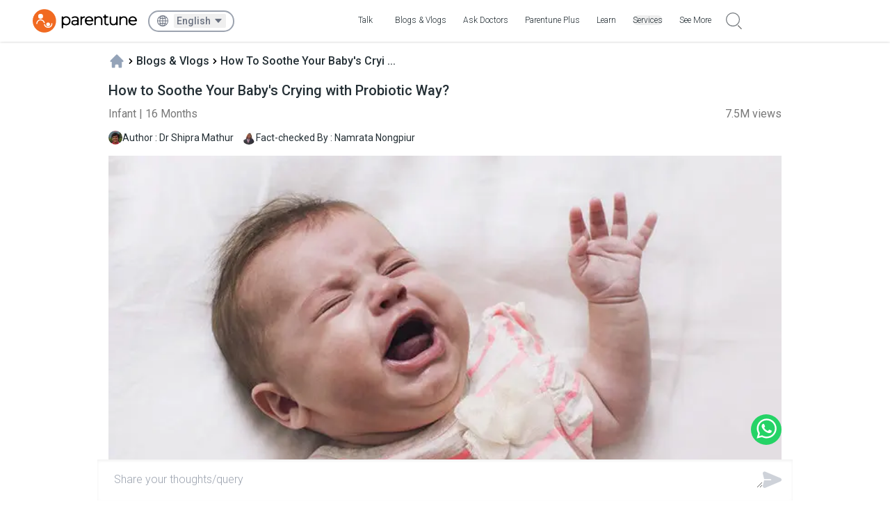

--- FILE ---
content_type: text/html; charset=utf-8
request_url: https://www.parentune.com/parent-blog/ways-to-soothe-babys-crying-probiotic-way/4910
body_size: 74537
content:
<!DOCTYPE html><html lang="en"><head><meta charSet="utf-8"/><meta name="viewport" content="width=device-width, initial-scale=1"/><link rel="preload" as="image" imageSrcSet="/_next/image?url=https%3A%2F%2Fimg1.parentune.com%2Fimages%2Fblogs%2FHow-To-Soothe-Your-Babys-Crying-The-Probiotic-Way--thumbnail-1553932541.jpg&amp;w=640&amp;q=75 640w, /_next/image?url=https%3A%2F%2Fimg1.parentune.com%2Fimages%2Fblogs%2FHow-To-Soothe-Your-Babys-Crying-The-Probiotic-Way--thumbnail-1553932541.jpg&amp;w=750&amp;q=75 750w, /_next/image?url=https%3A%2F%2Fimg1.parentune.com%2Fimages%2Fblogs%2FHow-To-Soothe-Your-Babys-Crying-The-Probiotic-Way--thumbnail-1553932541.jpg&amp;w=828&amp;q=75 828w, /_next/image?url=https%3A%2F%2Fimg1.parentune.com%2Fimages%2Fblogs%2FHow-To-Soothe-Your-Babys-Crying-The-Probiotic-Way--thumbnail-1553932541.jpg&amp;w=1080&amp;q=75 1080w, /_next/image?url=https%3A%2F%2Fimg1.parentune.com%2Fimages%2Fblogs%2FHow-To-Soothe-Your-Babys-Crying-The-Probiotic-Way--thumbnail-1553932541.jpg&amp;w=1200&amp;q=75 1200w, /_next/image?url=https%3A%2F%2Fimg1.parentune.com%2Fimages%2Fblogs%2FHow-To-Soothe-Your-Babys-Crying-The-Probiotic-Way--thumbnail-1553932541.jpg&amp;w=1920&amp;q=75 1920w, /_next/image?url=https%3A%2F%2Fimg1.parentune.com%2Fimages%2Fblogs%2FHow-To-Soothe-Your-Babys-Crying-The-Probiotic-Way--thumbnail-1553932541.jpg&amp;w=2048&amp;q=75 2048w, /_next/image?url=https%3A%2F%2Fimg1.parentune.com%2Fimages%2Fblogs%2FHow-To-Soothe-Your-Babys-Crying-The-Probiotic-Way--thumbnail-1553932541.jpg&amp;w=3840&amp;q=75 3840w" imageSizes="(max-width: 1280px) 100vw, 1280px" fetchPriority="high"/><link rel="stylesheet" href="/_next/static/css/62d7c9aba510b8d5.css" data-precedence="next"/><link rel="stylesheet" href="/_next/static/css/84b555b84c4a9f77.css" data-precedence="next"/><link rel="stylesheet" href="/_next/static/css/d79eb07166e0854d.css" data-precedence="next"/><link rel="stylesheet" href="/_next/static/css/9a4e420aa319cd3a.css" data-precedence="next"/><link rel="stylesheet" href="/_next/static/css/30ed0e4cd604b851.css" data-precedence="next"/><link rel="stylesheet" href="/_next/static/css/9bc1ffd3896e0178.css" data-precedence="next"/><link rel="stylesheet" href="/_next/static/css/2e85c571399b9690.css" data-precedence="next"/><link rel="stylesheet" href="/_next/static/css/fb32e535cdb376bc.css" data-precedence="next"/><link rel="stylesheet" href="/_next/static/css/5b91701f251c5851.css" data-precedence="next"/><link rel="stylesheet" href="/_next/static/css/ef7fba1e92e676f3.css" data-precedence="next"/><link rel="stylesheet" href="/_next/static/css/680fd2f9b63857d7.css" data-precedence="next"/><link rel="stylesheet" href="/_next/static/css/2a404061fd94070c.css" data-precedence="next"/><link rel="stylesheet" href="/_next/static/css/0a1b2a2547ff473c.css" data-precedence="next"/><link rel="stylesheet" href="/_next/static/css/2f432cd693749f90.css" data-precedence="next"/><link rel="stylesheet" href="/_next/static/css/0fa61f02e0a2619b.css" data-precedence="next"/><link rel="preload" as="script" fetchPriority="low" href="/_next/static/chunks/webpack-f7e1a37a9ca02535.js"/><script src="/_next/static/chunks/4bd1b696-100b9d70ed4e49c1.js" async=""></script><script src="/_next/static/chunks/1255-3f38644fe3778fb2.js" async=""></script><script src="/_next/static/chunks/main-app-94b1f4c47bdc648c.js" async=""></script><script src="/_next/static/chunks/app/%5Blocale%5D/parent-blog/%5Bslug%5D/%5Bid%5D/error-95dbacabb8749558.js" async=""></script><script src="/_next/static/chunks/8e1d74a4-25890059b5cb3fca.js" async=""></script><script src="/_next/static/chunks/0e762574-a83f7dd43ab8a49a.js" async=""></script><script src="/_next/static/chunks/479ba886-91b045a32383e2b3.js" async=""></script><script src="/_next/static/chunks/c16f53c3-63e52272c73a8649.js" async=""></script><script src="/_next/static/chunks/6868-b6e9999553b836d3.js" async=""></script><script src="/_next/static/chunks/2619-04bc32f026a0d946.js" async=""></script><script src="/_next/static/chunks/1029-cfe1019de973f2c5.js" async=""></script><script src="/_next/static/chunks/5125-74e2114b523714b2.js" async=""></script><script src="/_next/static/chunks/1213-a355aa2a5a8c6db9.js" async=""></script><script src="/_next/static/chunks/1356-55692d5ef6a323df.js" async=""></script><script src="/_next/static/chunks/5493-abad561d6915e68a.js" async=""></script><script src="/_next/static/chunks/6286-3570446a7516f767.js" async=""></script><script src="/_next/static/chunks/7529-a96dd879774c1f81.js" async=""></script><script src="/_next/static/chunks/9129-f4fe212e825bb6df.js" async=""></script><script src="/_next/static/chunks/2934-c3f71d2f5c5f9ca9.js" async=""></script><script src="/_next/static/chunks/6769-0c9083f3c3fa2057.js" async=""></script><script src="/_next/static/chunks/1681-802ef21aa568f894.js" async=""></script><script src="/_next/static/chunks/8067-cf7a2cf0e7ff3e4d.js" async=""></script><script src="/_next/static/chunks/app/%5Blocale%5D/layout-cedadd58260c9f7f.js" async=""></script><script src="/_next/static/chunks/53c13509-cc92f2f36e2d663f.js" async=""></script><script src="/_next/static/chunks/66ec4792-e91eb8486597db33.js" async=""></script><script src="/_next/static/chunks/795d4814-8a95f806856fb2ee.js" async=""></script><script src="/_next/static/chunks/dc112a36-19a2f713731558e0.js" async=""></script><script src="/_next/static/chunks/7300-2aed96934c081d07.js" async=""></script><script src="/_next/static/chunks/3308-e9886b046267508b.js" async=""></script><script src="/_next/static/chunks/5887-63b40f9e881f9e60.js" async=""></script><script src="/_next/static/chunks/9220-9c1b0d2e95735ebe.js" async=""></script><script src="/_next/static/chunks/335-97b6a94f8cb03a4a.js" async=""></script><script src="/_next/static/chunks/5275-d5ea8dcf7297c265.js" async=""></script><script src="/_next/static/chunks/165-b24ce659105462fb.js" async=""></script><script src="/_next/static/chunks/8514-5abf723526f13790.js" async=""></script><script src="/_next/static/chunks/8038-895b83c8bd8e970d.js" async=""></script><script src="/_next/static/chunks/457-c41418519d4de95c.js" async=""></script><script src="/_next/static/chunks/1115-b63095cff44cc321.js" async=""></script><script src="/_next/static/chunks/7843-c15d52c3f03244c5.js" async=""></script><script src="/_next/static/chunks/182-4904ce53a06fdb7f.js" async=""></script><script src="/_next/static/chunks/4228-92c23a816a556515.js" async=""></script><script src="/_next/static/chunks/1635-d4985033ed6587f3.js" async=""></script><script src="/_next/static/chunks/app/%5Blocale%5D/parent-blog/%5Bslug%5D/%5Bid%5D/page-31d64b302795e74a.js" async=""></script><script src="/_next/static/chunks/app/%5Blocale%5D/error-c7b030b20bad3e2d.js" async=""></script><script src="/_next/static/chunks/app/%5Blocale%5D/not-found-0e0d47ec2530c881.js" async=""></script><link rel="preload" href="https://www.googletagmanager.com/gtag/js?id=G-KF05MGQPKP" as="script"/><link rel="preload" href="https://www.googletagmanager.com/gtag/js?id=AW-16874651670" as="script"/><meta name="next-size-adjust" content=""/><script type="application/ld+json">{"@context":"https://schema.org","@type":"Organization","name":"Parentune","alternateName":"Proparent Solutions Pvt Ltd","url":"https://www.parentune.com","logo":{"@type":"ImageObject","url":"https://parntune-assets.b-cdn.net/parentune-logo-schema.jpg","width":600,"height":60},"sameAs":["https://www.linkedin.com/company/parentune-com/","https://www.instagram.com/parentunelive/?hl=en","https://www.facebook.com/Parentune/","https://in.pinterest.com/parentune/","https://www.youtube.com/channel/UCPLQ6MxOWhWZdEJKp8c5fWw","https://x.com/parentune"],"contactPoint":[{"@type":"ContactPoint","contactType":"customer support","telephone":"+917982328956","email":"helpdesk@parentune.com","areaServed":"IN"}],"description":"Parentune is a 24x7 personalized parenting support and learning community designed to guide parents from conception to the teenage years. It offers expert-verified advice, real-time doctor consultations, and insights tailored to each child’s age and developmental needs. Parents connect with others facing similar experiences, share their journeys, and find trusted answers to everyday parenting challenges. With a blend of expert support and peer wisdom, Parentune ensures that no parent ever feels alone in their journey.","foundingDate":"2012","founder":[{"@type":"Person","name":"Nitin Pandey"}],"employee":[{"@type":"Person","name":"Nitin Pandey","jobTitle":"CEO"}],"address":{"@type":"PostalAddress","streetAddress":"Plot number 83, Second Floor,VR1 U&I Corporate Club, Sector 29","addressLocality":"Gurugram","addressRegion":"Haryana","postalCode":"122002","addressCountry":"IN"},"aggregateRating":{"@type":"AggregateRating","ratingValue":"4.7","reviewCount":"26"},"potentialAction":{"@type":"SearchAction","target":"https://www.parentune.com/search?keyword={search_term_string}","query-input":"required name=search_term_string"}}</script><script src="/_next/static/chunks/polyfills-42372ed130431b0a.js" noModule=""></script></head><body class="__className_908421 "><div hidden=""><!--$?--><template id="B:0"></template><!--/$--></div><div class="max-w-full h-full mx-auto"><div class="sticky top-0 z-50 bg-white will-change-transform transition-transform duration-0 "><nav class="bg-white  shadow  px-0 "><div class="flex justify-between items-center !max-w-[1250px] mx-auto"><div class="w-full px-2 sm:px-4 xl:px-8"><div class="flex justify-between items-center h-[60px]"><div class="flex items-center xl:px-0"><!--$?--><template id="B:1"></template><!--/$--><button type="button" class="flex-shrink-0 md:hidden h-min bg-white pl-3 text-gray-400 rounded-full hover:text-gray-500 focus:outline-none"><svg width="20" height="20" viewBox="0 0 22 22" xmlns="http://www.w3.org/2000/svg" class=" border-none pt-track-click" data-ptname="search_icon_btn" aria-hidden="true"><path fill-rule="evenodd" clip-rule="evenodd" d="M6.544 17.683c1.135.479 2.34.723 3.581.723a9.054 9.054 0 003.579-.726 9.169 9.169 0 002.923-1.972 9.169 9.169 0 002.695-6.504A9.169 9.169 0 0016.627 2.7 9.168 9.168 0 0010.123.005 9.168 9.168 0 003.619 2.7 9.168 9.168 0 00.926 9.207 9.168 9.168 0 003.62 15.71a9.169 9.169 0 002.923 1.972zM4.426 3.506a8.006 8.006 0 015.699-2.36 8 8 0 015.696 2.363 8.006 8.006 0 012.36 5.698 8.006 8.006 0 01-2.36 5.699 8.006 8.006 0 01-5.698 2.36 8.006 8.006 0 01-5.699-2.36 8.006 8.006 0 01-2.36-5.699 8.01 8.01 0 012.362-5.7z" fill="#151E26" fill-opacity="0.6"></path><path d="M21.303 22a.568.568 0 01-.404-.167l-4.231-4.231a.57.57 0 11.808-.808l4.23 4.23a.57.57 0 01-.403.975z" fill-opacity="0.6"></path></svg></button></div><span class="block z-20"><a aria-label="Go to Home Page" href="/"><svg width="150" height="50" viewBox="0 0 156 35" fill="none" xmlns="http://www.w3.org/2000/svg"><path d="M17.5 0C27.164 0 35 7.836 35 17.5S27.164 35 17.5 35 0 27.164 0 17.5 7.836 0 17.5 0z" fill="#F16A21"></path><path d="M16.717 21.056c-.261-2.455-2.351-4.335-4.858-4.335-2.665 0-4.911 2.194-4.911 4.91a.747.747 0 01-.731.731.747.747 0 01-.732-.731c0-3.5 2.873-6.373 6.373-6.373 3.291 0 6.06 2.507 6.374 5.746-.157-.209-.418-.313-.732-.313-.313-.053-.574.104-.783.365zM29.515 21.631c0 3.5-2.873 6.373-6.373 6.373-3.29 0-6.06-2.507-6.373-5.746.157.21.418.314.731.314.314 0 .575-.157.784-.418.261 2.455 2.35 4.335 4.858 4.335a4.905 4.905 0 004.91-4.91c0-.418.366-.731.732-.731.418 0 .731.313.731.783z" fill="#fff"></path><path fill-rule="evenodd" clip-rule="evenodd" d="M15.515 10.711a3.634 3.634 0 01-3.656 3.657 3.634 3.634 0 01-3.657-3.657 3.634 3.634 0 013.657-3.656 3.634 3.634 0 013.656 3.656zM25.963 22.778a2.81 2.81 0 01-2.821 2.821 2.81 2.81 0 01-2.821-2.82 2.81 2.81 0 012.82-2.822c1.516 0 2.822 1.254 2.822 2.821z" fill="#fff"></path><path d="M53.456 11.536a6.632 6.632 0 00-3.328-.884c-1.092 0-2.08.26-2.964.728-.26.156-.52.312-.728.468-.156.104-.468.156-.676.052-.104-.052-.26-.156-.26-.364a.8.8 0 00-.78-.78h-.26c-.572 0-1.04.468-1.04 1.04V27.76c0 .572.468 1.04 1.04 1.04.572 0 1.04-.468 1.04-1.04v-3.484c0-.312.26-.52.416-.624.416-.26.936-.26 1.3-.104.884.416 1.82.676 2.86.676 1.248 0 2.34-.26 3.328-.832s1.768-1.404 2.34-2.392c.572-1.04.832-2.184.832-3.536 0-1.3-.26-2.496-.832-3.484-.468-1.04-1.3-1.872-2.288-2.444zm-3.432 1.092c.832 0 1.612.208 2.288.624.676.416 1.248.988 1.612 1.716.416.728.624 1.56.624 2.496 0 .936-.208 1.768-.624 2.496-.364.728-.936 1.3-1.612 1.716a4.814 4.814 0 01-2.288.572 5.023 5.023 0 01-2.34-.572c-.676-.416-1.196-.988-1.612-1.716a5.516 5.516 0 01-.572-2.496c0-.936.208-1.768.572-2.496.416-.728.936-1.3 1.612-1.716a4.64 4.64 0 012.34-.624zM63.492 10.704c-.988 0-1.976.156-2.912.468-.676.208-1.352.52-1.872.936-.364.26-.468.78-.208 1.196.156.208.364.364.624.468.312.052.572 0 .832-.156.364-.208.728-.416 1.144-.572.728-.26 1.456-.416 2.236-.416 1.092 0 1.976.26 2.548.832.572.52.832 1.3.832 2.392 0 .312-.26.572-.572.572H62.92c-1.768 0-3.068.364-3.848 1.04-.832.728-1.248 1.664-1.248 2.808 0 1.196.468 2.132 1.352 2.86.884.728 2.028 1.092 3.484 1.092 1.04 0 1.976-.208 2.756-.572.26-.104.468-.26.676-.416.104-.104.364-.104.52 0 .052.052.208.104.208.26a.6.6 0 00.624.624h.416c.572 0 1.04-.468 1.04-1.04v-7.176c0-1.716-.468-3.016-1.404-3.848-.988-.884-2.288-1.352-4.004-1.352zm3.224 8.944c0 .208-.052.416-.104.572a3.617 3.617 0 01-1.352 1.56c-.676.416-1.456.624-2.34.624-.936 0-1.716-.208-2.236-.572-.52-.416-.78-.936-.78-1.612 0-1.404.988-2.08 3.016-2.08h2.184c.884 0 1.612.676 1.612 1.508zM78.26 12.214v-.468c0-.312-.104-.572-.312-.728a1.242 1.242 0 00-.728-.26c-.832.104-1.612.312-2.236.624a3.498 3.498 0 00-.572.364c-.156.104-.468.104-.676 0-.052-.052-.26-.156-.26-.26a.688.688 0 00-.676-.676h-.364c-.572 0-1.04.468-1.04 1.04v11.18c0 .572.468 1.04 1.04 1.04.572 0 1.04-.468 1.04-1.04v-5.72c0-1.456.364-2.548 1.092-3.38.728-.78 1.716-1.196 2.964-1.196a.839.839 0 00.468-.156c.208-.052.26-.208.26-.364zM87.672 11.588c-.936-.572-2.08-.884-3.276-.884a6.441 6.441 0 00-3.276.884c-.936.572-1.716 1.404-2.288 2.392A7.655 7.655 0 0078 17.464c0 1.3.312 2.444.884 3.484.572 1.04 1.404 1.82 2.392 2.444 1.04.572 2.236.832 3.588.832 1.04 0 1.976-.208 2.86-.572.676-.26 1.248-.676 1.768-1.144a.88.88 0 00.052-1.196c-.364-.416-.988-.468-1.456-.104-.312.26-.676.468-1.04.624a5.497 5.497 0 01-2.08.416c-1.352 0-2.444-.416-3.328-1.144-.52-.468-.884-.988-1.092-1.612a.83.83 0 01.104-.78c.208-.312.572-.468.988-.468h8.32c.416 0 .728-.312.78-.728 0-1.3-.26-2.496-.832-3.484-.52-1.092-1.3-1.924-2.236-2.444zm.416 4.108c-.26.468-.832.78-1.456.78h-4.42c-.624 0-1.196-.312-1.456-.78-.156-.26-.26-.624 0-1.04.208-.312.416-.624.676-.884.78-.78 1.768-1.144 2.912-1.144 1.196 0 2.184.364 2.912 1.144.26.26.52.572.728.884.312.416.208.78.104 1.04zM98.904 10.704c-1.144 0-2.132.208-2.964.676-.26.156-.52.26-.728.468-.156.104-.416.104-.624 0-.052-.052-.26-.156-.26-.312a.71.71 0 00-.728-.728h-.312c-.572 0-1.04.468-1.04 1.04v11.18c0 .572.468 1.04 1.04 1.04.572 0 1.04-.468 1.04-1.04V17.1c0-1.404.364-2.496 1.144-3.276.78-.78 1.82-1.196 3.12-1.196 1.144 0 2.028.312 2.652.988.624.676.936 1.664.936 2.912v6.448c0 .572.468 1.04 1.04 1.04.572 0 1.04-.468 1.04-1.04v-6.552c0-1.82-.52-3.276-1.456-4.212-.936-.988-2.288-1.508-3.9-1.508zM112.372 22.092l-.104.052a2.945 2.945 0 01-.936.156c-.624 0-1.144-.156-1.456-.52-.312-.364-.52-.936-.52-1.612v-5.772c0-.936.78-1.716 1.716-1.716h1.196c.52 0 .936-.416.936-.936a.932.932 0 00-.936-.936h-1.716c-.676 0-1.196-.52-1.196-1.196V9.04c0-.572-.468-1.04-1.04-1.04-.572 0-1.04.468-1.04 1.04v.832c0 .52-.416.936-.936.936h-.416a.932.932 0 00-.936.936c0 .52.416.936.936.936h.416c.52 0 .936.416.936.936v6.656c0 1.248.364 2.236 1.04 2.912.676.676 1.664 1.04 2.912 1.04.52 0 1.04-.052 1.56-.208.312-.104.624-.26.832-.416.312-.208.416-.624.26-1.04-.364-.52-.988-.624-1.508-.468zM125.892 10.809c-.572 0-1.04.468-1.04 1.04v5.876c0 1.404-.364 2.496-1.092 3.328-.728.78-1.716 1.144-3.016 1.144-1.144 0-2.028-.312-2.652-.988-.624-.676-.936-1.664-.936-2.964v-6.396c0-.572-.468-1.04-1.04-1.04-.572 0-1.04.468-1.04 1.04v6.604c0 1.872.52 3.276 1.508 4.264.988.988 2.34 1.456 4.056 1.456 1.04 0 1.976-.208 2.808-.676.26-.156.468-.312.676-.468.156-.104.416-.104.624 0 .052.052.26.156.26.312 0 .364.312.728.728.728h.312c.572 0 1.04-.468 1.04-1.04v-11.18c-.104-.572-.572-1.04-1.196-1.04zM136.448 10.704c-1.144 0-2.132.208-2.964.676-.26.156-.52.26-.728.468-.156.104-.416.104-.624 0-.052-.052-.26-.156-.26-.312a.71.71 0 00-.728-.728h-.312c-.572 0-1.04.468-1.04 1.04v11.18c0 .572.468 1.04 1.04 1.04.572 0 1.04-.468 1.04-1.04V17.1c0-1.404.364-2.496 1.144-3.276.78-.78 1.82-1.196 3.12-1.196 1.144 0 2.028.312 2.652.988.624.676.936 1.664.936 2.912v6.448c0 .572.468 1.04 1.04 1.04.572 0 1.04-.468 1.04-1.04v-6.552c0-1.82-.52-3.276-1.456-4.212-.936-.988-2.288-1.508-3.9-1.508zM155.168 13.98c-.52-1.04-1.3-1.82-2.288-2.392-.936-.572-2.08-.884-3.276-.884a6.441 6.441 0 00-3.276.884c-.936.572-1.716 1.404-2.288 2.392a7.655 7.655 0 00-.832 3.484c0 1.3.312 2.444.884 3.484.572 1.04 1.404 1.82 2.392 2.444 1.04.572 2.236.832 3.588.832 1.04 0 1.976-.208 2.86-.572.676-.26 1.248-.676 1.768-1.144a.88.88 0 00.052-1.196c-.364-.416-.988-.468-1.456-.104-.312.26-.676.468-1.04.624a5.497 5.497 0 01-2.08.416c-1.352 0-2.444-.416-3.328-1.144-.468-.416-.832-.884-1.04-1.456-.104-.312-.104-.624.052-.884.208-.364.676-.572 1.092-.572h8.268c.416 0 .728-.312.78-.728 0-1.3-.26-2.496-.832-3.484zm-1.82 1.716c-.26.468-.832.78-1.456.78h-4.42c-.624 0-1.196-.312-1.456-.78-.156-.26-.26-.624 0-1.04.208-.312.416-.624.676-.884.78-.78 1.768-1.144 2.912-1.144 1.196 0 2.184.364 2.912 1.144.26.26.52.572.728.884.312.416.208.78.104 1.04z" fill="#000"></path></svg></a></span><div class="flex-shrink-0 mx-4 xl:flex hidden items-center border-[1.5px] border-gray-400 px-[11px] py-[4px] rounded-2xl"><div class="w-full min-w-full flex items-center justify-center"><svg stroke="currentColor" fill="currentColor" stroke-width="0" viewBox="0 0 16 16" class="text-gray-500 mr-2" height="1em" width="1em" xmlns="http://www.w3.org/2000/svg"><path d="M0 8a8 8 0 1 1 16 0A8 8 0 0 1 0 8m7.5-6.923c-.67.204-1.335.82-1.887 1.855q-.215.403-.395.872c.705.157 1.472.257 2.282.287zM4.249 3.539q.214-.577.481-1.078a7 7 0 0 1 .597-.933A7 7 0 0 0 3.051 3.05q.544.277 1.198.49zM3.509 7.5c.036-1.07.188-2.087.436-3.008a9 9 0 0 1-1.565-.667A6.96 6.96 0 0 0 1.018 7.5zm1.4-2.741a12.3 12.3 0 0 0-.4 2.741H7.5V5.091c-.91-.03-1.783-.145-2.591-.332M8.5 5.09V7.5h2.99a12.3 12.3 0 0 0-.399-2.741c-.808.187-1.681.301-2.591.332zM4.51 8.5c.035.987.176 1.914.399 2.741A13.6 13.6 0 0 1 7.5 10.91V8.5zm3.99 0v2.409c.91.03 1.783.145 2.591.332.223-.827.364-1.754.4-2.741zm-3.282 3.696q.18.469.395.872c.552 1.035 1.218 1.65 1.887 1.855V11.91c-.81.03-1.577.13-2.282.287zm.11 2.276a7 7 0 0 1-.598-.933 9 9 0 0 1-.481-1.079 8.4 8.4 0 0 0-1.198.49 7 7 0 0 0 2.276 1.522zm-1.383-2.964A13.4 13.4 0 0 1 3.508 8.5h-2.49a6.96 6.96 0 0 0 1.362 3.675c.47-.258.995-.482 1.565-.667m6.728 2.964a7 7 0 0 0 2.275-1.521 8.4 8.4 0 0 0-1.197-.49 9 9 0 0 1-.481 1.078 7 7 0 0 1-.597.933M8.5 11.909v3.014c.67-.204 1.335-.82 1.887-1.855q.216-.403.395-.872A12.6 12.6 0 0 0 8.5 11.91zm3.555-.401c.57.185 1.095.409 1.565.667A6.96 6.96 0 0 0 14.982 8.5h-2.49a13.4 13.4 0 0 1-.437 3.008M14.982 7.5a6.96 6.96 0 0 0-1.362-3.675c-.47.258-.995.482-1.565.667.248.92.4 1.938.437 3.008zM11.27 2.461q.266.502.482 1.078a8.4 8.4 0 0 0 1.196-.49 7 7 0 0 0-2.275-1.52c.218.283.418.597.597.932m-.488 1.343a8 8 0 0 0-.395-.872C9.835 1.897 9.17 1.282 8.5 1.077V4.09c.81-.03 1.577-.13 2.282-.287z"></path></svg><div role="menubar" class="flex items-center space-x-1 rounded-md border border-none h-auto shadow-none bg-white p-0" tabindex="-1" data-orientation="horizontal" style="outline:none"><button type="button" role="menuitem" id="radix-_R_r4mivbH1_" aria-haspopup="menu" aria-expanded="false" data-state="closed" class="select-none rounded-sm outline-none focus:bg-accent focus:text-accent-foreground data-[state=open]:bg-accent data-[state=open]:text-accent-foreground flex items-center text-sm cursor-pointer py-0 px-1 font-medium !text-gray-500 hover:text-gray-700" tabindex="-1" data-orientation="horizontal" data-radix-collection-item="">English<svg stroke="currentColor" fill="currentColor" stroke-width="0" viewBox="0 0 1024 1024" class="ml-1 transition-transform " height="1em" width="1em" xmlns="http://www.w3.org/2000/svg"><path d="M840.4 300H183.6c-19.7 0-30.7 20.8-18.5 35l328.4 380.8c9.4 10.9 27.5 10.9 37 0L858.9 335c12.2-14.2 1.2-35-18.5-35z"></path></svg></button></div></div></div><div class="hidden mx-auto xl:flex xl:space-x-4 "><a style="max-width:105px" class="border-transparent text-gray-500 hover:border-orange-500 hover:text-gray-700  inline-flex items-center px-1 mx-2 py-1 border-b-2 text-sm font-medium navlinkText  pt-track-click" data-ptname="navbar_Talk" href="/parent-talk">Talk</a><a style="max-width:105px" class="border-transparent text-gray-500 hover:border-orange-500 hover:text-gray-700  inline-flex items-center px-1 mx-2 py-1 border-b-2 text-sm font-medium navlinkText  pt-track-click" data-ptname="navbar_Blogs &amp; Vlogs" href="/parent-blog">Blogs &amp; Vlogs</a><a style="max-width:105px" class="border-transparent text-gray-500 hover:border-orange-500 hover:text-gray-700  inline-flex items-center px-1 mx-3 py-1 border-b-2 text-sm font-medium navlinkText pt-track-click" data-ptname="navbar_Ask Doctors" href="/expert-corner">Ask Doctors</a><a style="max-width:105px" class="border-transparent text-gray-500 hover:border-orange-500 hover:text-gray-700  inline-flex items-center px-1 mx-3 py-1 border-b-2 text-sm font-medium navlinkText pt-track-click" data-ptname="navbar_Parentune Plus" href="/subscribe">Parentune Plus</a><a style="max-width:105px" class="border-transparent text-gray-500 hover:border-orange-500 hover:text-gray-700  inline-flex items-center px-1 mx-2 py-1 border-b-2 text-sm font-medium navlinkText  pt-track-click" data-ptname="navbar_Learn" href="/livechats">Learn</a><div class="relative flex-shrink-0 border-transparent text- text-gray-500 hover:border-orange-500 hover:text-gray-700 inline-flex items-center px-1 py-1 border-b-2 text-sm pt-track-click" data-ptname="navbar_Services" data-headlessui-state=""><div><button class="rounded-full flex focus:outline-none font-medium navlinkText" id="headlessui-menu-button-_R_1uc4mivb_" type="button" aria-haspopup="menu" aria-expanded="false" data-headlessui-state="">Services</button></div></div><div class="relative flex-shrink-0 border-transparent text-gray-500 hover:border-orange-500 mx-2 max-w-[130px;] hover:text-gray-700 inline-flex items-center px-1 py-1 border-b-2 text-sm pt-track-click" data-ptname="navbar_See More" data-headlessui-state=""><div><button class="bg-white rounded-full flex text-sm focus:outline-none font-medium navlinkText" id="headlessui-menu-button-_R_1vc4mivb_" type="button" aria-haspopup="menu" aria-expanded="false" data-headlessui-state="">See More </button></div></div><button type="button" class="flex-shrink-0 h-min  bg-white pr-4 text-gray-400 rounded-full hover:text-gray-500 focus:outline-none"><svg width="20" height="20" viewBox="0 0 22 22" xmlns="http://www.w3.org/2000/svg" class="h-6 w-6 border-none pt-track-click" data-ptname="search_icon_btn" aria-hidden="true"><path fill-rule="evenodd" clip-rule="evenodd" d="M6.544 17.683c1.135.479 2.34.723 3.581.723a9.054 9.054 0 003.579-.726 9.169 9.169 0 002.923-1.972 9.169 9.169 0 002.695-6.504A9.169 9.169 0 0016.627 2.7 9.168 9.168 0 0010.123.005 9.168 9.168 0 003.619 2.7 9.168 9.168 0 00.926 9.207 9.168 9.168 0 003.62 15.71a9.169 9.169 0 002.923 1.972zM4.426 3.506a8.006 8.006 0 015.699-2.36 8 8 0 015.696 2.363 8.006 8.006 0 012.36 5.698 8.006 8.006 0 01-2.36 5.699 8.006 8.006 0 01-5.698 2.36 8.006 8.006 0 01-5.699-2.36 8.006 8.006 0 01-2.36-5.699 8.01 8.01 0 012.362-5.7z" fill="#151E26" fill-opacity="0.6"></path><path d="M21.303 22a.568.568 0 01-.404-.167l-4.231-4.231a.57.57 0 11.808-.808l4.23 4.23a.57.57 0 01-.403.975z" fill-opacity="0.6"></path></svg></button></div><div class="xl:hidden flex items-center justify-end px-2 "></div><div class="nameBtnW"><div class="xl:ml-4 hidden xl:flex items-center"><div class=" xl:ml-4 flex  xl:items-center"><button style="white-space:nowrap" class="bg-[#367E8A]  !mr-0 text-white px-[1.125rem] rounded-[1.563rem]  font-roboto font-medium text-sm leading-4 !py-2 !max-h-10">Join Parentune</button></div></div></div></div></div></div></nav></div><script type="application/ld+json">{"@context":"https://schema.org","@type":"NewsArticle","url":"https://www.parentune.com/parent-blog/ways-to-soothe-babys-crying-probiotic-way/4910","headline":"How to Soothe Your Baby's Crying with Probiotic Way?","description":"It&rsquo;s 11 pm and your baby has been crying for two hours, you have tried to soothe him/her. But the crying continues for no apparent reason. You keep guessing the reasons. And now, seeing the baby crying non-stop, you want to cry too! &nbsp;If you are a mom going through a similar scenario, your baby may have infantile colic.\r\n\r\nYour baby cries excessively, often at the same time of the day in the evenings. This crying tends to be louder than usual and seems to start and stop suddenly.&nbsp;Infantile colic&nbsp;is technically defined as episodes of crying for more than three hours a day, for more than three days a week, for three weeks in an otherwise healthy child.","articleBody":"It&rsquo;s 11 pm and your baby has been crying for two hours, you have tried to soothe him/her. But the crying continues for no apparent reason. You keep guessing the reasons. And now, seeing the baby crying non-stop, you want to cry too! &nbsp;If you are a mom going through a similar scenario, your baby may have infantile colic.\r\n\r\nYour baby cries excessively, often at the same time of the day in the evenings. This crying tends to be louder than usual and seems to start and stop suddenly. Infantile colic is technically defined as episodes of crying for more than three hours a day, for more than three days a week, for three weeks in an otherwise healthy child. [Check Expert&#39;s Live-chat answers here -&nbsp;How L.reuteri Probiotic Helps Prevent Colic?]\r\n\r\nWhat Happens During Episodes of Colic?\r\n\r\nDuring a typical episode of colic, the baby appears to be in some sort of tummy pain or discomfort, which is often thought to be due to &lsquo;gas&rsquo;. With crying, there may be arching of the back, flushed face and constantly pulling up of legs. If you try feeding at this time, the baby may seek the nipple but will hardly take an actual feed. Colic can start when a baby is 2 or 3 weeks old and tends to improve spontaneously by 4 months of age.\r\n\r\nReasons For Colic in Your Baby\r\n\r\nIt is believed that colic is caused by an imbalance of bacteria in your baby&rsquo;s gut (stomach). We know that the human gut has a number of naturally occurring healthy bacteria that help in digestion. Babies&rsquo; digestive system is immature and possibly has more of the gas-forming bacteria in it. As the gut matures, the bacterial flora changes and balance is restored.\r\n\r\nHaving said so, no one knows why some babies are more prone to it than others. It is not a genetic trait. Colic is common in males and females alike and occurs both in breast or bottle fed babies.&nbsp;It can be quite distressing to see your baby crying or in pain. A mom can try to calm the baby by doing the following:\r\n\r\n\r\n\tTry to calm the baby at that time by cuddling and carrying them around or walk outside to distract by the change of location. \r\n\tSome colicky babies find relief when placed face- down on your lap or upright with the tummy against your shoulder.\r\n\tYou should also try burping the baby.\r\n\r\n\r\nHowever, L.reuteri, a probiotic, has proven to be helpful in preventing &amp; managing a baby&rsquo;s colic. Hence, reducing the crying time as well. Recently, there has been a lot of research into the use of probiotics for colic.\r\n\r\nWhat Is L.reuteri Probiotic?\r\n\r\nLactobacillus reuteri (L. reuteri) is a probiotic that controls the intestinal bacteria, helps maintain digestive balance and supports immune health. L.reuteri bacteria live in the mouth and gut (stomach). It helps to prevent many health issues in babies and children. The most notable benefit of L.reuteri is that it&rsquo;s effective in preventing colic in babies.\r\n\r\nHow Does L.reuteri Probiotic Provide Relief to Your Baby?\r\n\r\nProbiotics are live organisms, often bacteria that provide a health benefit. Controlling the gut by these healthy bacteria helps to reduce the concentration of gas-forming bacteria. This results in relief from tummy discomfort and colic pain. One such probiotic is, &nbsp;Lactobacillus reuteri, L.reuter, which is also naturally present in breast milk. It has been found to be of benefit in treating colic mainly in breastfed babies. [Know - How L.Reuteri (Probiotic) Helps In Keeping Colic Away?]\r\n\r\nIs L.reuteri Effective in Preventing Colic?\r\n\r\nResearch has shown that giving colicky babies a supplement of &ldquo;good bacteria&rdquo;&mdash;specifically, the strain Lactobacillus reuteri&mdash;can significantly reduce crying time.&nbsp;\r\n\r\nAccording to J Fam Pract. 2011 research findings and as quoted in The Journal Of Paediatrics, 2012, L.reuteri may drastically reduce the crying time by more than 50% in breastfed babies. &nbsp;The researchers say that in adults, probiotics have known to improve intestinal function, boost the immune system, and reduce inflammation. This could also be true for babies.&nbsp;\r\n\r\nWhile L.reuteri has proven to be beneficial in breastfed babies, in absence of breast milk, you may consult your baby&rsquo;s pediatrician for a recommendation on any suitable alternatives with L.reuteri probiotic. While the studies may be reassuring to tell us that colic in babies can be prevented through probiotics, it is always advisable to consult your baby&rsquo;s doctor before you start to use them.&nbsp;[Know&nbsp;-&nbsp;Why Your Baby Needs L.reuteri Probiotic?]\r\n\r\n&nbsp;\r\n\r\nDisclaimer-L.reuteri (Lactobacillus reuteri) is a healthy probiotic culture naturally occurring in breast milk, which has been found to be especially effective in reducing crying and colic. Talk to your child specialist/ doctor to know more about the right milk with L.reuteri.\r\n\r\n&nbsp;","datePublished":"2019-04-18T17:29:00+05:30","dateModified":"2022-06-15T19:27:52+05:30","inLanguage":"en","thumbnailUrl":"https://img1.parentune.com/images/blogs/How-To-Soothe-Your-Babys-Crying-The-Probiotic-Way--thumbnail-1553932541.jpg","author":[{"@type":"Person","name":"Dr Shipra Mathur","jobTitle":"Senior Content Specialist","knowsAbout":"Parenting"}],"image":{"@type":"ImageObject","url":"https://img1.parentune.com/images/blogs/How-To-Soothe-Your-Babys-Crying-The-Probiotic-Way--thumbnail-1553932541.jpg","width":1280,"height":720},"publisher":{"@type":"Organization","name":"Parentune","url":"https://www.parentune.com","publishingPrinciples":"https://www.parentune.com/editorial-policy-processes","logo":{"@type":"ImageObject","url":"https://parntune-assets.b-cdn.net/parentune-logo-schema.jpg","width":600,"height":60}},"audience":{"@type":"MedicalAudience","audienceType":["parent","patient","caregiver"]},"mainEntityOfPage":{"@type":"MedicalWebPage","id":"https://www.parentune.com/parent-blog/ways-to-soothe-babys-crying-probiotic-way/4910"},"commentCount":8}</script><main class="max-w-[1000px] mx-auto"><div class=""><div class="px-4"><div class="w-full   py-4 "><script type="application/ld+json">{"@context":"https://schema.org","@type":"BreadcrumbList","itemListElement":[{"@type":"ListItem","position":1,"name":"Home","item":{"@type":"Thing","@id":"https:www.parentune.com"}},{"@type":"ListItem","position":2,"name":"Blogs & Vlogs","item":{"@type":"Thing","@id":"https:www.parentune.com/parent-blog"}},{"@type":"ListItem","position":3,"name":"How to Soothe Your Baby's Crying with Probiotic Way?","item":{"@type":"WebPage","@id":"https:www.parentune.com/parent-blog/ways-to-soothe-babys-crying-probiotic-way/4910"}}]}</script><ol role="list" class="w-full  flex  justify-start items-center !pl-0  flex-wrap  max-w-[1000px]"><li><div><a href="/"><span class="text-darkblue-400 hover:text-darkblue-500 "><svg xmlns="http://www.w3.org/2000/svg" viewBox="0 0 20 20" fill="currentColor" aria-hidden="true" class="flex-shrink-0 h-6 w-6 lg:h-6 lg:w-6 fill-slate-400"><path d="M10.707 2.293a1 1 0 00-1.414 0l-7 7a1 1 0 001.414 1.414L4 10.414V17a1 1 0 001 1h2a1 1 0 001-1v-2a1 1 0 011-1h2a1 1 0 011 1v2a1 1 0 001 1h2a1 1 0 001-1v-6.586l.293.293a1 1 0 001.414-1.414l-7-7z"></path></svg><span class="sr-only">Home</span></span></a></div></li><li class=""><div class="flex items-center  justify-center "><svg stroke="currentColor" fill="currentColor" stroke-width="0" viewBox="0 0 20 20" aria-hidden="true" class="flex-shrink-0 h-4 w-4 text-sm text-Grey" height="1em" width="1em" xmlns="http://www.w3.org/2000/svg"><path fill-rule="evenodd" d="M7.293 14.707a1 1 0 010-1.414L10.586 10 7.293 6.707a1 1 0 011.414-1.414l4 4a1 1 0 010 1.414l-4 4a1 1 0 01-1.414 0z" clip-rule="evenodd"></path></svg><a class="" href="/parent-blog"><span class="  text-[#242f35] font-medium  text-sm  hover:text-slate-400 cursor:pointer  lg:text-base  capitalize " aria-current="page">Blogs &amp; Vlogs</span></a></div></li><li class=""><div class="flex items-center  justify-center "><svg stroke="currentColor" fill="currentColor" stroke-width="0" viewBox="0 0 20 20" aria-hidden="true" class="flex-shrink-0 h-4 w-4 text-sm text-Grey" height="1em" width="1em" xmlns="http://www.w3.org/2000/svg"><path fill-rule="evenodd" d="M7.293 14.707a1 1 0 010-1.414L10.586 10 7.293 6.707a1 1 0 011.414-1.414l4 4a1 1 0 010 1.414l-4 4a1 1 0 01-1.414 0z" clip-rule="evenodd"></path></svg><p class="break-words"><span class="   font-medium text-[#242f35]   hover:text-slate-400 cursor:pointer  lg:text-base text-sm  capitalize  ">How to Soothe Your Baby&#x27;s Cryi ...</span></p></div></li></ol></div></div></div><div class="blog-details-page-containter max-w-[1000px] mx-auto relative"><div class="relative"><h1 class="font-medium lg:text-xl text-lg  font-roboto w-auto text-[#242F35] px-4">How to Soothe Your Baby&#x27;s Crying with Probiotic Way?</h1><div class="px-4"><div class="blogdetailsHeader flex justify-between mb-3 text-[#787878] mt-2"><p class="capitalize"><span>infant | <span>16 months</span></span></p><p>7.5M<!-- --> views</p></div><div class="flex md:flex-row flex-col gap-2 mb-4"><div class="inline-flex gap-2 mr-3 items-center  "><div><a href="/author-profile/dr-shipra-mathur/834251"><img alt="Dr Shipra Mathur" loading="lazy" width="25" height="25" decoding="async" data-nimg="1" class="rounded-full w-5 h-5 object-cover" style="color:transparent" srcSet="/_next/image?url=https%3A%2F%2Fimg1.parentune.com%2Fimages%2Favatar%2F834251_1501058999_expert_shipra.jpg&amp;w=32&amp;q=75 1x, /_next/image?url=https%3A%2F%2Fimg1.parentune.com%2Fimages%2Favatar%2F834251_1501058999_expert_shipra.jpg&amp;w=64&amp;q=75 2x" src="/_next/image?url=https%3A%2F%2Fimg1.parentune.com%2Fimages%2Favatar%2F834251_1501058999_expert_shipra.jpg&amp;w=64&amp;q=75"/></a></div><div><div><a href="/author-profile/dr-shipra-mathur/834251"><div class=" text-sm font-roboto text-[#242F35]  text-light-black" style="margin-bottom:0">Author<!-- --> : <!-- -->Dr Shipra Mathur</div></a></div></div></div><div class="inline-flex gap-2 items-center  "><div><a href="/author-profile/namrata-nongpiur/3819418"><img alt="Namrata Nongpiur" loading="lazy" width="25" height="25" decoding="async" data-nimg="1" class="rounded-full w-5 h-5 object-cover" style="color:transparent" srcSet="/_next/image?url=https%3A%2F%2Fparntune-assets.b-cdn.net%2Feditorial_page%2Fnamrata_updated_img.jpg&amp;w=32&amp;q=75 1x, /_next/image?url=https%3A%2F%2Fparntune-assets.b-cdn.net%2Feditorial_page%2Fnamrata_updated_img.jpg&amp;w=64&amp;q=75 2x" src="/_next/image?url=https%3A%2F%2Fparntune-assets.b-cdn.net%2Feditorial_page%2Fnamrata_updated_img.jpg&amp;w=64&amp;q=75"/></a></div><div><div><a href="/author-profile/namrata-nongpiur/3819418"><div class=" text-sm font-roboto text-[#242F35]  text-light-black" style="margin-bottom:0">Fact-checked By<!-- --> : <!-- -->Namrata Nongpiur</div></a></div></div></div></div><div><div></div></div></div><div class="md:px-4"><div class="relative"><img alt="How to Soothe Your Baby&#x27;s Crying with Probiotic Way?" fetchPriority="high" width="1280" height="720" decoding="async" data-nimg="1" class="w-full mx-auto" style="color:transparent" sizes="(max-width: 1280px) 100vw, 1280px" srcSet="/_next/image?url=https%3A%2F%2Fimg1.parentune.com%2Fimages%2Fblogs%2FHow-To-Soothe-Your-Babys-Crying-The-Probiotic-Way--thumbnail-1553932541.jpg&amp;w=640&amp;q=75 640w, /_next/image?url=https%3A%2F%2Fimg1.parentune.com%2Fimages%2Fblogs%2FHow-To-Soothe-Your-Babys-Crying-The-Probiotic-Way--thumbnail-1553932541.jpg&amp;w=750&amp;q=75 750w, /_next/image?url=https%3A%2F%2Fimg1.parentune.com%2Fimages%2Fblogs%2FHow-To-Soothe-Your-Babys-Crying-The-Probiotic-Way--thumbnail-1553932541.jpg&amp;w=828&amp;q=75 828w, /_next/image?url=https%3A%2F%2Fimg1.parentune.com%2Fimages%2Fblogs%2FHow-To-Soothe-Your-Babys-Crying-The-Probiotic-Way--thumbnail-1553932541.jpg&amp;w=1080&amp;q=75 1080w, /_next/image?url=https%3A%2F%2Fimg1.parentune.com%2Fimages%2Fblogs%2FHow-To-Soothe-Your-Babys-Crying-The-Probiotic-Way--thumbnail-1553932541.jpg&amp;w=1200&amp;q=75 1200w, /_next/image?url=https%3A%2F%2Fimg1.parentune.com%2Fimages%2Fblogs%2FHow-To-Soothe-Your-Babys-Crying-The-Probiotic-Way--thumbnail-1553932541.jpg&amp;w=1920&amp;q=75 1920w, /_next/image?url=https%3A%2F%2Fimg1.parentune.com%2Fimages%2Fblogs%2FHow-To-Soothe-Your-Babys-Crying-The-Probiotic-Way--thumbnail-1553932541.jpg&amp;w=2048&amp;q=75 2048w, /_next/image?url=https%3A%2F%2Fimg1.parentune.com%2Fimages%2Fblogs%2FHow-To-Soothe-Your-Babys-Crying-The-Probiotic-Way--thumbnail-1553932541.jpg&amp;w=3840&amp;q=75 3840w" src="/_next/image?url=https%3A%2F%2Fimg1.parentune.com%2Fimages%2Fblogs%2FHow-To-Soothe-Your-Babys-Crying-The-Probiotic-Way--thumbnail-1553932541.jpg&amp;w=3840&amp;q=75"/></div></div><div class="flex w-full justify-between px-4 my-2 text-[#787878] gap-4"><p>Published: <!-- -->18/04/19</p><p> <!-- -->Updated: 15/06/22</p></div><div class="interests-slider-container flex p-4 scrollbar-hide overflow-x-scroll px-4"></div><div><div class="blogDetailsBody"><div><div class="BlogDetailsPara px-4 mt-4"><p>It’s 11 pm and your baby has been crying for two hours, you have tried to soothe him/her. But the crying continues for no apparent reason. You keep guessing the reasons. And now, seeing the baby crying non-stop, you want to cry too!  If you are a mom going through a similar scenario, your baby may have infantile colic.</p></div></div><div><div class="BlogDetailsPara px-4 mt-4"><p>Your baby cries excessively, often at the same time of the day in the evenings. This crying tends to be louder than usual and seems to start and stop suddenly. Infantile colic is technically defined as episodes of crying for more than three hours a day, for more than three days a week, for three weeks in an otherwise healthy child. [<strong>Check <em>Expert&#x27;s Live-chat answers here</em></strong> - <a href="https://www.parentune.com/livechat/landing/172">How L.reuteri Probiotic Helps Prevent Colic?</a>]</p></div></div><div><div style="display:flex;flex-direction:column;align-items:center;text-align:center;width:100%"><div class=""></div></div><div class="BlogDetailsPara px-4 mt-4"><h2 id="what-happens-during-episodes-of-colic" class="text-xl font-semibold my-4 scroll-mt-20">What Happens During Episodes of Colic?</h2></div></div><div><div class="BlogDetailsPara px-4 mt-4"><p>During a typical episode of colic, the baby appears to be in some sort of tummy pain or discomfort, which is often thought to be due to ‘gas’. With crying, there may be arching of the back, flushed face and constantly pulling up of legs. If you try feeding at this time, the baby may seek the nipple but will hardly take an actual feed. Colic can start when a baby is 2 or 3 weeks old and tends to improve spontaneously by 4 months of age.</p></div></div><div><div class="BlogDetailsPara px-4 mt-4"><h3 id="reasons-for-colic-in-your-baby" class="text-xl font-semibold my-4 scroll-mt-20">Reasons For Colic in Your Baby</h3></div></div><div><div class="BlogDetailsPara px-4 mt-4"><p>It is believed that colic is caused by an imbalance of bacteria in your baby’s gut (stomach). We know that the human gut has a number of naturally occurring healthy bacteria that help in digestion. Babies’ digestive system is immature and possibly has more of the gas-forming bacteria in it. As the gut matures, the bacterial flora changes and balance is restored.</p></div><div></div></div><div><div class="BlogDetailsPara px-4 mt-4"><p>Having said so, no one knows why some babies are more prone to it than others. It is not a genetic trait. Colic is common in males and females alike and occurs both in breast or bottle fed babies. It can be quite distressing to see your baby crying or in pain. A mom can try to calm the baby by doing the following:</p></div></div><div><div class="BlogDetailsPara px-4 mt-4"><ul>
	<li>Try to calm the baby at that time by cuddling and carrying them around or walk outside to distract by the change of location.<strong> </strong></li>
	<li>Some colicky babies find relief when placed face- down on your lap or upright with the tummy against your shoulder.</li>
	<li>You should also try burping the baby.</li>
</ul></div></div><div><div class="BlogDetailsPara px-4 mt-4"><p>However, L.reuteri, a probiotic, has proven to be helpful in preventing &amp; managing a baby’s colic. Hence, reducing the crying time as well. Recently, there has been a lot of research into the use of probiotics for colic.</p></div></div><div><div class="BlogDetailsPara px-4 mt-4"><h2 id="what-is-lreuteri-probiotic" class="text-xl font-semibold my-4 scroll-mt-20">What Is L.reuteri Probiotic?</h2></div></div><div><div class="BlogDetailsPara px-4 mt-4"><p><em>Lactobacillus reuteri</em> (<em>L. reuteri</em>) is a probiotic that controls the intestinal bacteria, helps maintain digestive balance and supports immune health. L.reuteri bacteria live in the mouth and gut (stomach). It helps to prevent many health issues in babies and children. The most notable benefit of L.reuteri is that it’s effective in preventing colic in babies.</p></div></div><div><div class="BlogDetailsPara px-4 mt-4"><h3 id="how-does-lreuteri-probiotic-provide-relief-to-your-baby" class="text-xl font-semibold my-4 scroll-mt-20">How Does L.reuteri Probiotic Provide Relief to Your Baby?</h3></div></div><div><div class="BlogDetailsPara px-4 mt-4"><p>Probiotics are live organisms, often bacteria that provide a health benefit. Controlling the gut by these healthy bacteria helps to reduce the concentration of gas-forming bacteria. This results in relief from tummy discomfort and colic pain. One such probiotic is,  Lactobacillus reuteri, L.reuter, which is also naturally present in breast milk. It has been found to be of benefit in treating colic mainly in breastfed babies. [<strong>Know</strong> - <a href="https://www.parentune.com/parent-blog/how-lreuteri-probiotic-helps-in-keeping-colic-away/4912">How L.Reuteri (Probiotic) Helps In Keeping Colic Away?</a>]</p></div></div><div><div class="BlogDetailsPara px-4 mt-4"><h3 id="is-lreuteri-effective-in-preventing-colic" class="text-xl font-semibold my-4 scroll-mt-20">Is L.reuteri Effective in Preventing Colic?</h3></div></div><div><div class="BlogDetailsPara px-4 mt-4"><p>Research has shown that giving colicky babies a supplement of “good bacteria”—specifically, the strain <em>Lactobacillus reuteri</em>—can significantly reduce crying time. </p></div></div><div><div class="BlogDetailsPara px-4 mt-4"><p>According to J Fam Pract. 2011 research findings and as quoted in The Journal Of Paediatrics, 2012, L.reuteri may drastically reduce the crying time by more than 50% in breastfed babies.  The researchers say that in adults, probiotics have known to improve intestinal function, boost the immune system, and reduce inflammation. This could also be true for babies. </p></div></div><div><div class="BlogDetailsPara px-4 mt-4"><p>While L.reuteri has proven to be beneficial in breastfed babies, in absence of breast milk, you may consult your baby’s pediatrician for a recommendation on any suitable alternatives with L.reuteri probiotic. While the studies may be reassuring to tell us that colic in babies can be prevented through probiotics, it is always advisable to consult your baby’s doctor before you start to use them. [<strong>Know</strong> - <a href="https://www.parentune.com/parent-blog/why-babies-needs-l-reuteri-probiotic/4911">Why Your Baby Needs L.reuteri Probiotic?</a>]</p></div></div><div><div class="BlogDetailsPara px-4 mt-4"><p> </p></div></div><div><div class="BlogDetailsPara px-4 mt-4"><p><strong>Disclaimer-</strong>L.reuteri (Lactobacillus reuteri) is a healthy probiotic culture naturally occurring in breast milk, which has been found to be especially effective in reducing crying and colic. Talk to your child specialist/ doctor to know more about the right milk with L.reuteri.</p></div></div><div><div class="BlogDetailsPara px-4 mt-4"><p> </p></div></div></div></div><div></div></div><div class="mx-4"><div class=""><div class="flex justify-between mb-2"><p class="font-light text-sm">Be the first to support</p><p class="font-light text-sm">Be the first to share</p></div><div class="pfi2 flex justify-between align-middle mb-8 py-4" style="border-top:0.2px dashed #367E8A;border-bottom:0.2px dashed #367E8A"><div class="pfi21  gap-2"><img alt="support-icon" data-ptname="support_blog_4910" loading="lazy" width="30" height="30" decoding="async" data-nimg="1" class="pt-track-click" style="color:transparent" src="https://img1.parentune.com/web/assets/images/Icon/Support.svg"/><div class="flex justify-start items-center "><div>Support<!-- --> </div></div></div><div class="pfi21  gap-2"><img alt="share-icon" data-ptname="share_blog_4910" loading="lazy" width="30" height="30" decoding="async" data-nimg="1" class="pt-track-click" style="color:transparent" src="https://img1.parentune.com/web/assets/images/Icon/Share.svg"/><div>Share</div></div></div></div></div><div class="w-full px-4"></div><div class=" sticky  bottom-20 right-5 z-10 px-4 flex items-center justify-end"><span class="
          bg-[#F0FCE6] border border-[#048715] rounded-full -mr-6 py-2 pl-4 pr-8
          text-sm whitespace-nowrap overflow-hidden transition-all duration-1000
          max-w-0 opacity-0 px-0
        ">Share it</span><button class="react-share__ShareButton outline-none z-10 relative" style="background-color:transparent;border:none;padding:0;font:inherit;color:inherit;cursor:pointer"><svg viewBox="0 0 64 64" width="44" height="44" class="mx-auto"><circle cx="32" cy="32" r="32" fill="#25D366"></circle><path d="m42.32286,33.93287c-0.5178,-0.2589 -3.04726,-1.49644 -3.52105,-1.66732c-0.4712,-0.17346 -0.81554,-0.2589 -1.15987,0.2589c-0.34175,0.51004 -1.33075,1.66474 -1.63108,2.00648c-0.30032,0.33658 -0.60064,0.36247 -1.11327,0.12945c-0.5178,-0.2589 -2.17994,-0.80259 -4.14759,-2.56312c-1.53269,-1.37217 -2.56312,-3.05503 -2.86603,-3.57283c-0.30033,-0.5178 -0.03366,-0.80259 0.22524,-1.06149c0.23301,-0.23301 0.5178,-0.59547 0.7767,-0.90616c0.25372,-0.31068 0.33657,-0.5178 0.51262,-0.85437c0.17088,-0.36246 0.08544,-0.64725 -0.04402,-0.90615c-0.12945,-0.2589 -1.15987,-2.79613 -1.58964,-3.80584c-0.41424,-1.00971 -0.84142,-0.88027 -1.15987,-0.88027c-0.29773,-0.02588 -0.64208,-0.02588 -0.98382,-0.02588c-0.34693,0 -0.90616,0.12945 -1.37736,0.62136c-0.4712,0.5178 -1.80194,1.76053 -1.80194,4.27186c0,2.51134 1.84596,4.945 2.10227,5.30747c0.2589,0.33657 3.63497,5.51458 8.80262,7.74113c1.23237,0.5178 2.1903,0.82848 2.94111,1.08738c1.23237,0.38836 2.35599,0.33657 3.24402,0.20712c0.99159,-0.15534 3.04985,-1.24272 3.47963,-2.45956c0.44013,-1.21683 0.44013,-2.22654 0.31068,-2.45955c-0.12945,-0.23301 -0.46601,-0.36247 -0.98382,-0.59548m-9.40068,12.84407l-0.02589,0c-3.05503,0 -6.08417,-0.82849 -8.72495,-2.38189l-0.62136,-0.37023l-6.47252,1.68286l1.73463,-6.29129l-0.41424,-0.64725c-1.70875,-2.71846 -2.6149,-5.85116 -2.6149,-9.07706c0,-9.39809 7.68934,-17.06155 17.15993,-17.06155c4.58253,0 8.88029,1.78642 12.11655,5.02268c3.23625,3.21036 5.02267,7.50812 5.02267,12.06476c-0.0078,9.3981 -7.69712,17.06155 -17.14699,17.06155m14.58906,-31.58846c-3.93529,-3.80584 -9.1133,-5.95471 -14.62789,-5.95471c-11.36055,0 -20.60848,9.2065 -20.61625,20.52564c0,3.61684 0.94757,7.14565 2.75211,10.26282l-2.92557,10.63564l10.93337,-2.85309c3.0136,1.63108 6.4052,2.4958 9.85634,2.49839l0.01037,0c11.36574,0 20.61884,-9.2091 20.62403,-20.53082c0,-5.48093 -2.14111,-10.64081 -6.03239,-14.51915" fill="white"></path></svg></button></div><!--$?--><template id="B:2"></template><div class="animate-pulse"><div class="flex w-full gap-4 flex-col "><div class="w-full h-7 bg-gray-300"></div><div class="w-1/3 h-4 bg-gray-300"></div><div class="flex gap-2"><div class="h-16 w-16 flex-shrink-0 rounded-full bg-gray-300"></div><div class="flex flex-col w-full justify-around"><div class="h-4 w-full bg-gray-300"></div><div class="h-4 w-full bg-gray-300"></div></div></div><div class="h-72 w-full bg-gray-300 mb-4"></div></div><div class="h-48 w-full bg-gray-300 mt-2.5"></div><div class="h-48 w-full bg-gray-300 mt-2.5"></div><div class="h-48 w-full bg-gray-300 mt-2.5"></div></div><!--/$--><div></div><div class="w-full"><h2 class="mt-6 mx-6 mb-3 font-semibold text-lg">Related Blogs &amp; Vlogs</h2><div class="grid md:grid-cols-2 md:justify-around grid-cols-1 md:px-10"></div><div class=""><p class="flex justify-center text-center">No related events found.</p><p></p></div></div><div></div><div></div></div></main><!--$?--><template id="B:3"></template><!--/$--><div class="md:pt-20  md:pb-0 w-full  md:mb-0"><div class="md:flex hidden lg:gap-16 gap-8 lg:flex-row flex-col px-16"><a href="/"><img class="block h-10 w-min" src="https://img1.parentune.com/home_assets/logo-text.svg" alt="Parentune"/></a><div class="flex md:justify-between flex-1 gap-5"><div class="flex flex-col gap-4"><h2 class="font-medium text-lg">Our Services</h2><div class="flex flex-col gap-3"><a class="font-normal text-sm text-gray-400 hover:text-gray-500" href="https://www.parentune.com/parent-talk">Parent Community</a><a class="font-normal text-sm text-gray-400 hover:text-gray-500" href="https://www.parentune.com/expert-corner">Expert Corner</a><a class="font-normal text-sm text-gray-400 hover:text-gray-500" href="https://www.parentune.com/livechats">Live Sessions</a><a class="font-normal text-sm text-gray-400 hover:text-gray-500" href="https://www.parentune.com/parent-blog">Parenting Blog</a><a class="font-normal text-sm text-gray-400 hover:text-gray-500" href="https://www.parentune.com/baby-names">Baby Names</a><a class="font-normal text-sm text-gray-400 hover:text-gray-500" href="https://www.parentune.com/pet-names">Pet Names</a><a class="font-normal text-sm text-gray-400 hover:text-gray-500" href="https://www.parentune.com/coloring-pages">Coloring Pages</a><a class="font-normal text-sm text-gray-400 hover:text-gray-500" href="https://www.parentune.com/subscribe">Get Parentune PLUS</a></div></div><div class="flex flex-col gap-4"><h2 class="font-medium text-lg">About</h2><div class="flex flex-col gap-3"><a class="font-normal text-sm text-gray-400 hover:text-gray-500" href="https://www.parentune.com/about-us">About Us</a><a class="font-normal text-sm text-gray-400 hover:text-gray-500" href="https://www.parentune.com/contact-us">Contact Us</a><a class="font-normal text-sm text-gray-400 hover:text-gray-500" href="https://www.parentune.com/expert-panel">Our Panel of Experts</a><a class="font-normal text-sm text-gray-400 hover:text-gray-500" href="https://www.parentune.com/bloggers-panel">Our Panel of Writers</a><a class="font-normal text-sm text-gray-400 hover:text-gray-500" href="https://www.parentune.com/brand/partnership">Our Partners</a><a class="font-normal text-sm text-gray-400 hover:text-gray-500" href="https://www.parentune.com/feedback">Share Feedback</a></div></div><div class="flex flex-col gap-4"><h2 class="font-medium text-lg">Work With Us</h2><div class="flex flex-col gap-3"><a class="font-normal text-sm text-gray-400 hover:text-gray-500" href="https://www.parentune.com/careers">Careers</a><a class="font-normal text-sm text-gray-400 hover:text-gray-500" href="https://www.parentune.com/become-expert">Join as an Expert</a><a class="font-normal text-sm text-gray-400 hover:text-gray-500" href="https://www.parentune.com/become-a-blogger">Writer for Us</a></div></div><div class="flex flex-col gap-4"><h2 class="font-medium text-lg">Download App</h2><div class="flex flex-col gap-3"></div><div class="flex flex-col gap-5 mt-1"><a target="_blank" rel="noreferrer" href="https://apps.apple.com/in/app/parentune/id6448415937" class="bg-black  w-40 text-white flex gap-2 px-3 pl-2 py-1.5 rounded-lg hover:text-gray-500"><img alt="apple-logo" loading="lazy" width="10" height="10" decoding="async" data-nimg="1" class="h-10 w-10 object-contain" style="color:transparent" srcSet="/_next/image?url=%2FIcons%2FappleLogo.png&amp;w=16&amp;q=75 1x, /_next/image?url=%2FIcons%2FappleLogo.png&amp;w=32&amp;q=75 2x" src="/_next/image?url=%2FIcons%2FappleLogo.png&amp;w=32&amp;q=75"/><span class="flex flex-col"><span class="font-bold text-xs text-left">Get it on</span><span class="font-extrabold whitespace-nowrap">App Store</span></span></a><a target="_blank" rel="noreferrer" href="https://play.google.com/store/apps/details?id=com.parentune.app" class="bg-black text-white flex gap-2 px-3 py-1.5 rounded-lg hover:text-gray-500"><img src="https://img1.parentune.com/home_assets/plus/play-store.webp" class="h-10 w-10 object-contain" alt="play-store"/><span class="flex flex-col"><span class="font-bold text-xs text-left">Get it on</span><span class="font-extrabold whitespace-nowrap">Play Store</span></span></a></div></div></div></div><div class="flex border-t-2 md:mt-12 md:text-black text-white md:bg-white bg-orange-500 md:mb-12 md:pb-0 pb-4 pt-4 items-center justify-between gap-10 lg:px-16 md:px-8 px-4"><div class="md:block hidden"><div class="w-full min-w-full flex items-center justify-center"><svg stroke="currentColor" fill="currentColor" stroke-width="0" viewBox="0 0 16 16" class="text-gray-500 mr-2" height="1em" width="1em" xmlns="http://www.w3.org/2000/svg"><path d="M0 8a8 8 0 1 1 16 0A8 8 0 0 1 0 8m7.5-6.923c-.67.204-1.335.82-1.887 1.855q-.215.403-.395.872c.705.157 1.472.257 2.282.287zM4.249 3.539q.214-.577.481-1.078a7 7 0 0 1 .597-.933A7 7 0 0 0 3.051 3.05q.544.277 1.198.49zM3.509 7.5c.036-1.07.188-2.087.436-3.008a9 9 0 0 1-1.565-.667A6.96 6.96 0 0 0 1.018 7.5zm1.4-2.741a12.3 12.3 0 0 0-.4 2.741H7.5V5.091c-.91-.03-1.783-.145-2.591-.332M8.5 5.09V7.5h2.99a12.3 12.3 0 0 0-.399-2.741c-.808.187-1.681.301-2.591.332zM4.51 8.5c.035.987.176 1.914.399 2.741A13.6 13.6 0 0 1 7.5 10.91V8.5zm3.99 0v2.409c.91.03 1.783.145 2.591.332.223-.827.364-1.754.4-2.741zm-3.282 3.696q.18.469.395.872c.552 1.035 1.218 1.65 1.887 1.855V11.91c-.81.03-1.577.13-2.282.287zm.11 2.276a7 7 0 0 1-.598-.933 9 9 0 0 1-.481-1.079 8.4 8.4 0 0 0-1.198.49 7 7 0 0 0 2.276 1.522zm-1.383-2.964A13.4 13.4 0 0 1 3.508 8.5h-2.49a6.96 6.96 0 0 0 1.362 3.675c.47-.258.995-.482 1.565-.667m6.728 2.964a7 7 0 0 0 2.275-1.521 8.4 8.4 0 0 0-1.197-.49 9 9 0 0 1-.481 1.078 7 7 0 0 1-.597.933M8.5 11.909v3.014c.67-.204 1.335-.82 1.887-1.855q.216-.403.395-.872A12.6 12.6 0 0 0 8.5 11.91zm3.555-.401c.57.185 1.095.409 1.565.667A6.96 6.96 0 0 0 14.982 8.5h-2.49a13.4 13.4 0 0 1-.437 3.008M14.982 7.5a6.96 6.96 0 0 0-1.362-3.675c-.47.258-.995.482-1.565.667.248.92.4 1.938.437 3.008zM11.27 2.461q.266.502.482 1.078a8.4 8.4 0 0 0 1.196-.49 7 7 0 0 0-2.275-1.52c.218.283.418.597.597.932m-.488 1.343a8 8 0 0 0-.395-.872C9.835 1.897 9.17 1.282 8.5 1.077V4.09c.81-.03 1.577-.13 2.282-.287z"></path></svg><div role="menubar" class="flex items-center space-x-1 rounded-md border border-none h-auto shadow-none bg-white p-0" tabindex="-1" data-orientation="horizontal" style="outline:none"><button type="button" role="menuitem" id="radix-_R_1mkmivbH1_" aria-haspopup="menu" aria-expanded="false" data-state="closed" class="select-none rounded-sm outline-none focus:bg-accent focus:text-accent-foreground data-[state=open]:bg-accent data-[state=open]:text-accent-foreground flex items-center text-sm cursor-pointer py-0 px-1 font-medium !text-gray-500 hover:text-gray-700" tabindex="-1" data-orientation="horizontal" data-radix-collection-item="">English<svg stroke="currentColor" fill="currentColor" stroke-width="0" viewBox="0 0 1024 1024" class="ml-1 transition-transform rotate-180" height="1em" width="1em" xmlns="http://www.w3.org/2000/svg"><path d="M840.4 300H183.6c-19.7 0-30.7 20.8-18.5 35l328.4 380.8c9.4 10.9 27.5 10.9 37 0L858.9 335c12.2-14.2 1.2-35-18.5-35z"></path></svg></button></div></div></div><div class="flex text-xs font-medium md:justify-start justify-center  items-center flex-1 gap-5 md:gap-10"><a class="hover:text-gray-500" href="https://www.parentune.com/terms-conditions"><h3 class="cursor-pointer">Terms &amp; Privacy</h3></a><a class="hover:text-gray-500" href="https://www.parentune.com/editorial-policy-processes"><h3 class="cursor-pointer">Editorial Policy</h3></a></div><svg stroke="currentColor" fill="currentColor" stroke-width="0" viewBox="0 0 448 512" class="md:block cursor-pointer hidden p-2 h-8 w-8 text-white rounded-full bg-orange-500" height="20" width="20" xmlns="http://www.w3.org/2000/svg"><path d="M240.971 130.524l194.343 194.343c9.373 9.373 9.373 24.569 0 33.941l-22.667 22.667c-9.357 9.357-24.522 9.375-33.901.04L224 227.495 69.255 381.516c-9.379 9.335-24.544 9.317-33.901-.04l-22.667-22.667c-9.373-9.373-9.373-24.569 0-33.941L207.03 130.525c9.372-9.373 24.568-9.373 33.941-.001z"></path></svg></div><div class="styles_footer__D62n0"><p class="styles_footerText__Pj3iE">@2012-<!-- -->26<!-- --> Parentune</p></div></div></div><div id="modal-root"></div><script>requestAnimationFrame(function(){$RT=performance.now()});</script><script src="/_next/static/chunks/webpack-f7e1a37a9ca02535.js" id="_R_" async=""></script><div hidden id="S:1"><div class="flex items-center xl:hidden z-30 !outline-none" data-headlessui-state=""><button aria-label="Open menu" area-aria-label="hamburger icon" class="flex items-center outline-none" id="headlessui-menu-button-_R_794mivb_" type="button" aria-haspopup="menu" aria-expanded="false" data-headlessui-state=""><div class="inline-flex items-center justify-center p-2 rounded-md text-gray-400 hover:text-gray-500 hover:bg-gray-100 focus:outline-none  "><svg width="22" height="21" viewBox="0 0 22 21" fill="none" xmlns="http://www.w3.org/2000/svg"><path d="M21.425 1.76H.575a.579.579 0 01-.573-.583C.002.855.26.593.575.593h20.85c.316 0 .573.262.573.584a.579.579 0 01-.573.584zM21.425 10.928H.575a.579.579 0 01-.573-.584c0-.322.257-.583.573-.583h20.85c.316 0 .573.261.573.583a.577.577 0 01-.573.584zM21.425 20.095H.575a.579.579 0 01-.573-.583c0-.323.257-.584.573-.584h20.85c.316 0 .573.261.573.584a.579.579 0 01-.573.583z" fill="#151E26" fill-opacity="0.6"></path></svg></div></button></div></div><script>$RB=[];$RV=function(a){$RT=performance.now();for(var b=0;b<a.length;b+=2){var c=a[b],e=a[b+1];null!==e.parentNode&&e.parentNode.removeChild(e);var f=c.parentNode;if(f){var g=c.previousSibling,h=0;do{if(c&&8===c.nodeType){var d=c.data;if("/$"===d||"/&"===d)if(0===h)break;else h--;else"$"!==d&&"$?"!==d&&"$~"!==d&&"$!"!==d&&"&"!==d||h++}d=c.nextSibling;f.removeChild(c);c=d}while(c);for(;e.firstChild;)f.insertBefore(e.firstChild,c);g.data="$";g._reactRetry&&requestAnimationFrame(g._reactRetry)}}a.length=0};
$RC=function(a,b){if(b=document.getElementById(b))(a=document.getElementById(a))?(a.previousSibling.data="$~",$RB.push(a,b),2===$RB.length&&("number"!==typeof $RT?requestAnimationFrame($RV.bind(null,$RB)):(a=performance.now(),setTimeout($RV.bind(null,$RB),2300>a&&2E3<a?2300-a:$RT+300-a)))):b.parentNode.removeChild(b)};$RC("B:1","S:1")</script><div hidden id="S:2"><div class="mb-4 mt-4  bg-white sticky z-10 shadow-[0_-2px_10px_rgba(0,0,0,0.15)] right-0 left-0 bottom-0" style="box-shadow:rgba(0, 0, 0, 0.06) 0px 2px 4px 0px inset"><div class="flex items-center gap-2 p-4"><textarea rows="1" class="placeholder:text-sm   md:placeholder:text-base font-light  outline-none w-full px-2  font-roboto " placeholder="Share your thoughts/query"></textarea><div><svg xmlns="http://www.w3.org/2000/svg" width="27" height="27" viewBox="0 0 30 27" fill="#ced2d9"><path d="M28.2134 10.4117L4.0086 0.226711C2.9889 -0.202411 1.83688 -0.0136375 1.00221 0.719114C0.167544 1.45198 -0.181557 2.58118 0.0912553 3.66599L2.24569 12.2337H12.7941C13.2795 12.2337 13.6731 12.6327 13.6731 13.125C13.6731 13.6173 13.2796 14.0164 12.7941 14.0164H2.24569L0.0912553 22.584C-0.181557 23.6689 0.167486 24.7981 1.00221 25.5309C1.83858 26.2651 2.99071 26.4516 4.00866 26.0233L28.2134 15.8384C29.3154 15.3747 30 14.335 30 13.125C30 11.9151 29.3154 10.8753 28.2134 10.4117Z" fill=""></path></svg></div></div></div></div><script>$RC("B:2","S:2")</script><script>(self.__next_f=self.__next_f||[]).push([0])</script><script>self.__next_f.push([1,"1:\"$Sreact.fragment\"\n2:I[9766,[],\"\"]\n3:I[98924,[],\"\"]\n5:I[51161,[\"2984\",\"static/chunks/app/%5Blocale%5D/parent-blog/%5Bslug%5D/%5Bid%5D/error-95dbacabb8749558.js\"],\"default\"]\n9:I[57150,[],\"\"]\na:I[24431,[],\"OutletBoundary\"]\nc:I[15278,[],\"AsyncMetadataOutlet\"]\ne:I[24431,[],\"ViewportBoundary\"]\n10:I[24431,[],\"MetadataBoundary\"]\n11:\"$Sreact.suspense\"\n"])</script><script>self.__next_f.push([1,"14:I[68332,[\"6711\",\"static/chunks/8e1d74a4-25890059b5cb3fca.js\",\"8087\",\"static/chunks/0e762574-a83f7dd43ab8a49a.js\",\"3380\",\"static/chunks/479ba886-91b045a32383e2b3.js\",\"2545\",\"static/chunks/c16f53c3-63e52272c73a8649.js\",\"6868\",\"static/chunks/6868-b6e9999553b836d3.js\",\"2619\",\"static/chunks/2619-04bc32f026a0d946.js\",\"1029\",\"static/chunks/1029-cfe1019de973f2c5.js\",\"5125\",\"static/chunks/5125-74e2114b523714b2.js\",\"1213\",\"static/chunks/1213-a355aa2a5a8c6db9.js\",\"1356\",\"static/chunks/1356-55692d5ef6a323df.js\",\"5493\",\"static/chunks/5493-abad561d6915e68a.js\",\"6286\",\"static/chunks/6286-3570446a7516f767.js\",\"7529\",\"static/chunks/7529-a96dd879774c1f81.js\",\"9129\",\"static/chunks/9129-f4fe212e825bb6df.js\",\"2934\",\"static/chunks/2934-c3f71d2f5c5f9ca9.js\",\"6769\",\"static/chunks/6769-0c9083f3c3fa2057.js\",\"1681\",\"static/chunks/1681-802ef21aa568f894.js\",\"8067\",\"static/chunks/8067-cf7a2cf0e7ff3e4d.js\",\"8450\",\"static/chunks/app/%5Blocale%5D/layout-cedadd58260c9f7f.js\"],\"GoogleAnalytics\"]\n"])</script><script>self.__next_f.push([1,"15:I[41402,[\"6711\",\"static/chunks/8e1d74a4-25890059b5cb3fca.js\",\"8087\",\"static/chunks/0e762574-a83f7dd43ab8a49a.js\",\"3380\",\"static/chunks/479ba886-91b045a32383e2b3.js\",\"2545\",\"static/chunks/c16f53c3-63e52272c73a8649.js\",\"6868\",\"static/chunks/6868-b6e9999553b836d3.js\",\"2619\",\"static/chunks/2619-04bc32f026a0d946.js\",\"1029\",\"static/chunks/1029-cfe1019de973f2c5.js\",\"5125\",\"static/chunks/5125-74e2114b523714b2.js\",\"1213\",\"static/chunks/1213-a355aa2a5a8c6db9.js\",\"1356\",\"static/chunks/1356-55692d5ef6a323df.js\",\"5493\",\"static/chunks/5493-abad561d6915e68a.js\",\"6286\",\"static/chunks/6286-3570446a7516f767.js\",\"7529\",\"static/chunks/7529-a96dd879774c1f81.js\",\"9129\",\"static/chunks/9129-f4fe212e825bb6df.js\",\"2934\",\"static/chunks/2934-c3f71d2f5c5f9ca9.js\",\"6769\",\"static/chunks/6769-0c9083f3c3fa2057.js\",\"1681\",\"static/chunks/1681-802ef21aa568f894.js\",\"8067\",\"static/chunks/8067-cf7a2cf0e7ff3e4d.js\",\"8450\",\"static/chunks/app/%5Blocale%5D/layout-cedadd58260c9f7f.js\"],\"\"]\n"])</script><script>self.__next_f.push([1,"19:I[96009,[\"6711\",\"static/chunks/8e1d74a4-25890059b5cb3fca.js\",\"8087\",\"static/chunks/0e762574-a83f7dd43ab8a49a.js\",\"3380\",\"static/chunks/479ba886-91b045a32383e2b3.js\",\"2545\",\"static/chunks/c16f53c3-63e52272c73a8649.js\",\"6868\",\"static/chunks/6868-b6e9999553b836d3.js\",\"2619\",\"static/chunks/2619-04bc32f026a0d946.js\",\"1029\",\"static/chunks/1029-cfe1019de973f2c5.js\",\"5125\",\"static/chunks/5125-74e2114b523714b2.js\",\"1213\",\"static/chunks/1213-a355aa2a5a8c6db9.js\",\"1356\",\"static/chunks/1356-55692d5ef6a323df.js\",\"5493\",\"static/chunks/5493-abad561d6915e68a.js\",\"6286\",\"static/chunks/6286-3570446a7516f767.js\",\"7529\",\"static/chunks/7529-a96dd879774c1f81.js\",\"9129\",\"static/chunks/9129-f4fe212e825bb6df.js\",\"2934\",\"static/chunks/2934-c3f71d2f5c5f9ca9.js\",\"6769\",\"static/chunks/6769-0c9083f3c3fa2057.js\",\"1681\",\"static/chunks/1681-802ef21aa568f894.js\",\"8067\",\"static/chunks/8067-cf7a2cf0e7ff3e4d.js\",\"8450\",\"static/chunks/app/%5Blocale%5D/layout-cedadd58260c9f7f.js\"],\"default\"]\n"])</script><script>self.__next_f.push([1,"1a:I[74033,[\"6711\",\"static/chunks/8e1d74a4-25890059b5cb3fca.js\",\"8087\",\"static/chunks/0e762574-a83f7dd43ab8a49a.js\",\"3380\",\"static/chunks/479ba886-91b045a32383e2b3.js\",\"2545\",\"static/chunks/c16f53c3-63e52272c73a8649.js\",\"6868\",\"static/chunks/6868-b6e9999553b836d3.js\",\"2619\",\"static/chunks/2619-04bc32f026a0d946.js\",\"1029\",\"static/chunks/1029-cfe1019de973f2c5.js\",\"5125\",\"static/chunks/5125-74e2114b523714b2.js\",\"1213\",\"static/chunks/1213-a355aa2a5a8c6db9.js\",\"1356\",\"static/chunks/1356-55692d5ef6a323df.js\",\"5493\",\"static/chunks/5493-abad561d6915e68a.js\",\"6286\",\"static/chunks/6286-3570446a7516f767.js\",\"7529\",\"static/chunks/7529-a96dd879774c1f81.js\",\"9129\",\"static/chunks/9129-f4fe212e825bb6df.js\",\"2934\",\"static/chunks/2934-c3f71d2f5c5f9ca9.js\",\"6769\",\"static/chunks/6769-0c9083f3c3fa2057.js\",\"1681\",\"static/chunks/1681-802ef21aa568f894.js\",\"8067\",\"static/chunks/8067-cf7a2cf0e7ff3e4d.js\",\"8450\",\"static/chunks/app/%5Blocale%5D/layout-cedadd58260c9f7f.js\"],\"ReduxProvider\"]\n"])</script><script>self.__next_f.push([1,"1c:I[28713,[\"6446\",\"static/chunks/53c13509-cc92f2f36e2d663f.js\",\"4777\",\"static/chunks/66ec4792-e91eb8486597db33.js\",\"5479\",\"static/chunks/795d4814-8a95f806856fb2ee.js\",\"9066\",\"static/chunks/dc112a36-19a2f713731558e0.js\",\"6868\",\"static/chunks/6868-b6e9999553b836d3.js\",\"2619\",\"static/chunks/2619-04bc32f026a0d946.js\",\"1029\",\"static/chunks/1029-cfe1019de973f2c5.js\",\"5125\",\"static/chunks/5125-74e2114b523714b2.js\",\"1213\",\"static/chunks/1213-a355aa2a5a8c6db9.js\",\"1356\",\"static/chunks/1356-55692d5ef6a323df.js\",\"5493\",\"static/chunks/5493-abad561d6915e68a.js\",\"6286\",\"static/chunks/6286-3570446a7516f767.js\",\"7300\",\"static/chunks/7300-2aed96934c081d07.js\",\"3308\",\"static/chunks/3308-e9886b046267508b.js\",\"5887\",\"static/chunks/5887-63b40f9e881f9e60.js\",\"9220\",\"static/chunks/9220-9c1b0d2e95735ebe.js\",\"335\",\"static/chunks/335-97b6a94f8cb03a4a.js\",\"5275\",\"static/chunks/5275-d5ea8dcf7297c265.js\",\"7529\",\"static/chunks/7529-a96dd879774c1f81.js\",\"165\",\"static/chunks/165-b24ce659105462fb.js\",\"8514\",\"static/chunks/8514-5abf723526f13790.js\",\"8038\",\"static/chunks/8038-895b83c8bd8e970d.js\",\"457\",\"static/chunks/457-c41418519d4de95c.js\",\"8067\",\"static/chunks/8067-cf7a2cf0e7ff3e4d.js\",\"1115\",\"static/chunks/1115-b63095cff44cc321.js\",\"7843\",\"static/chunks/7843-c15d52c3f03244c5.js\",\"182\",\"static/chunks/182-4904ce53a06fdb7f.js\",\"4228\",\"static/chunks/4228-92c23a816a556515.js\",\"1635\",\"static/chunks/1635-d4985033ed6587f3.js\",\"5871\",\"static/chunks/app/%5Blocale%5D/parent-blog/%5Bslug%5D/%5Bid%5D/page-31d64b302795e74a.js\"],\"default\"]\n"])</script><script>self.__next_f.push([1,"22:I[56741,[\"6711\",\"static/chunks/8e1d74a4-25890059b5cb3fca.js\",\"8087\",\"static/chunks/0e762574-a83f7dd43ab8a49a.js\",\"3380\",\"static/chunks/479ba886-91b045a32383e2b3.js\",\"2545\",\"static/chunks/c16f53c3-63e52272c73a8649.js\",\"6868\",\"static/chunks/6868-b6e9999553b836d3.js\",\"2619\",\"static/chunks/2619-04bc32f026a0d946.js\",\"1029\",\"static/chunks/1029-cfe1019de973f2c5.js\",\"5125\",\"static/chunks/5125-74e2114b523714b2.js\",\"1213\",\"static/chunks/1213-a355aa2a5a8c6db9.js\",\"1356\",\"static/chunks/1356-55692d5ef6a323df.js\",\"5493\",\"static/chunks/5493-abad561d6915e68a.js\",\"6286\",\"static/chunks/6286-3570446a7516f767.js\",\"7529\",\"static/chunks/7529-a96dd879774c1f81.js\",\"9129\",\"static/chunks/9129-f4fe212e825bb6df.js\",\"2934\",\"static/chunks/2934-c3f71d2f5c5f9ca9.js\",\"6769\",\"static/chunks/6769-0c9083f3c3fa2057.js\",\"1681\",\"static/chunks/1681-802ef21aa568f894.js\",\"8067\",\"static/chunks/8067-cf7a2cf0e7ff3e4d.js\",\"8450\",\"static/chunks/app/%5Blocale%5D/layout-cedadd58260c9f7f.js\"],\"default\"]\n"])</script><script>self.__next_f.push([1,"23:I[70181,[\"6711\",\"static/chunks/8e1d74a4-25890059b5cb3fca.js\",\"8087\",\"static/chunks/0e762574-a83f7dd43ab8a49a.js\",\"3380\",\"static/chunks/479ba886-91b045a32383e2b3.js\",\"2545\",\"static/chunks/c16f53c3-63e52272c73a8649.js\",\"6868\",\"static/chunks/6868-b6e9999553b836d3.js\",\"2619\",\"static/chunks/2619-04bc32f026a0d946.js\",\"1029\",\"static/chunks/1029-cfe1019de973f2c5.js\",\"5125\",\"static/chunks/5125-74e2114b523714b2.js\",\"1213\",\"static/chunks/1213-a355aa2a5a8c6db9.js\",\"1356\",\"static/chunks/1356-55692d5ef6a323df.js\",\"5493\",\"static/chunks/5493-abad561d6915e68a.js\",\"6286\",\"static/chunks/6286-3570446a7516f767.js\",\"7529\",\"static/chunks/7529-a96dd879774c1f81.js\",\"9129\",\"static/chunks/9129-f4fe212e825bb6df.js\",\"2934\",\"static/chunks/2934-c3f71d2f5c5f9ca9.js\",\"6769\",\"static/chunks/6769-0c9083f3c3fa2057.js\",\"1681\",\"static/chunks/1681-802ef21aa568f894.js\",\"8067\",\"static/chunks/8067-cf7a2cf0e7ff3e4d.js\",\"8450\",\"static/chunks/app/%5Blocale%5D/layout-cedadd58260c9f7f.js\"],\"default\"]\n"])</script><script>self.__next_f.push([1,"24:I[32935,[\"8530\",\"static/chunks/app/%5Blocale%5D/error-c7b030b20bad3e2d.js\"],\"default\"]\n25:I[57973,[\"2619\",\"static/chunks/2619-04bc32f026a0d946.js\",\"1356\",\"static/chunks/1356-55692d5ef6a323df.js\",\"3224\",\"static/chunks/app/%5Blocale%5D/not-found-0e0d47ec2530c881.js\"],\"default\"]\n"])</script><script>self.__next_f.push([1,"26:I[95298,[\"6711\",\"static/chunks/8e1d74a4-25890059b5cb3fca.js\",\"8087\",\"static/chunks/0e762574-a83f7dd43ab8a49a.js\",\"3380\",\"static/chunks/479ba886-91b045a32383e2b3.js\",\"2545\",\"static/chunks/c16f53c3-63e52272c73a8649.js\",\"6868\",\"static/chunks/6868-b6e9999553b836d3.js\",\"2619\",\"static/chunks/2619-04bc32f026a0d946.js\",\"1029\",\"static/chunks/1029-cfe1019de973f2c5.js\",\"5125\",\"static/chunks/5125-74e2114b523714b2.js\",\"1213\",\"static/chunks/1213-a355aa2a5a8c6db9.js\",\"1356\",\"static/chunks/1356-55692d5ef6a323df.js\",\"5493\",\"static/chunks/5493-abad561d6915e68a.js\",\"6286\",\"static/chunks/6286-3570446a7516f767.js\",\"7529\",\"static/chunks/7529-a96dd879774c1f81.js\",\"9129\",\"static/chunks/9129-f4fe212e825bb6df.js\",\"2934\",\"static/chunks/2934-c3f71d2f5c5f9ca9.js\",\"6769\",\"static/chunks/6769-0c9083f3c3fa2057.js\",\"1681\",\"static/chunks/1681-802ef21aa568f894.js\",\"8067\",\"static/chunks/8067-cf7a2cf0e7ff3e4d.js\",\"8450\",\"static/chunks/app/%5Blocale%5D/layout-cedadd58260c9f7f.js\"],\"default\"]\n"])</script><script>self.__next_f.push([1,"27:I[40241,[\"6711\",\"static/chunks/8e1d74a4-25890059b5cb3fca.js\",\"8087\",\"static/chunks/0e762574-a83f7dd43ab8a49a.js\",\"3380\",\"static/chunks/479ba886-91b045a32383e2b3.js\",\"2545\",\"static/chunks/c16f53c3-63e52272c73a8649.js\",\"6868\",\"static/chunks/6868-b6e9999553b836d3.js\",\"2619\",\"static/chunks/2619-04bc32f026a0d946.js\",\"1029\",\"static/chunks/1029-cfe1019de973f2c5.js\",\"5125\",\"static/chunks/5125-74e2114b523714b2.js\",\"1213\",\"static/chunks/1213-a355aa2a5a8c6db9.js\",\"1356\",\"static/chunks/1356-55692d5ef6a323df.js\",\"5493\",\"static/chunks/5493-abad561d6915e68a.js\",\"6286\",\"static/chunks/6286-3570446a7516f767.js\",\"7529\",\"static/chunks/7529-a96dd879774c1f81.js\",\"9129\",\"static/chunks/9129-f4fe212e825bb6df.js\",\"2934\",\"static/chunks/2934-c3f71d2f5c5f9ca9.js\",\"6769\",\"static/chunks/6769-0c9083f3c3fa2057.js\",\"1681\",\"static/chunks/1681-802ef21aa568f894.js\",\"8067\",\"static/chunks/8067-cf7a2cf0e7ff3e4d.js\",\"8450\",\"static/chunks/app/%5Blocale%5D/layout-cedadd58260c9f7f.js\"],\"default\"]\n"])</script><script>self.__next_f.push([1,"28:I[40054,[\"6711\",\"static/chunks/8e1d74a4-25890059b5cb3fca.js\",\"8087\",\"static/chunks/0e762574-a83f7dd43ab8a49a.js\",\"3380\",\"static/chunks/479ba886-91b045a32383e2b3.js\",\"2545\",\"static/chunks/c16f53c3-63e52272c73a8649.js\",\"6868\",\"static/chunks/6868-b6e9999553b836d3.js\",\"2619\",\"static/chunks/2619-04bc32f026a0d946.js\",\"1029\",\"static/chunks/1029-cfe1019de973f2c5.js\",\"5125\",\"static/chunks/5125-74e2114b523714b2.js\",\"1213\",\"static/chunks/1213-a355aa2a5a8c6db9.js\",\"1356\",\"static/chunks/1356-55692d5ef6a323df.js\",\"5493\",\"static/chunks/5493-abad561d6915e68a.js\",\"6286\",\"static/chunks/6286-3570446a7516f767.js\",\"7529\",\"static/chunks/7529-a96dd879774c1f81.js\",\"9129\",\"static/chunks/9129-f4fe212e825bb6df.js\",\"2934\",\"static/chunks/2934-c3f71d2f5c5f9ca9.js\",\"6769\",\"static/chunks/6769-0c9083f3c3fa2057.js\",\"1681\",\"static/chunks/1681-802ef21aa568f894.js\",\"8067\",\"static/chunks/8067-cf7a2cf0e7ff3e4d.js\",\"8450\",\"static/chunks/app/%5Blocale%5D/layout-cedadd58260c9f7f.js\"],\"default\"]\n"])</script><script>self.__next_f.push([1,"29:I[5042,[\"6711\",\"static/chunks/8e1d74a4-25890059b5cb3fca.js\",\"8087\",\"static/chunks/0e762574-a83f7dd43ab8a49a.js\",\"3380\",\"static/chunks/479ba886-91b045a32383e2b3.js\",\"2545\",\"static/chunks/c16f53c3-63e52272c73a8649.js\",\"6868\",\"static/chunks/6868-b6e9999553b836d3.js\",\"2619\",\"static/chunks/2619-04bc32f026a0d946.js\",\"1029\",\"static/chunks/1029-cfe1019de973f2c5.js\",\"5125\",\"static/chunks/5125-74e2114b523714b2.js\",\"1213\",\"static/chunks/1213-a355aa2a5a8c6db9.js\",\"1356\",\"static/chunks/1356-55692d5ef6a323df.js\",\"5493\",\"static/chunks/5493-abad561d6915e68a.js\",\"6286\",\"static/chunks/6286-3570446a7516f767.js\",\"7529\",\"static/chunks/7529-a96dd879774c1f81.js\",\"9129\",\"static/chunks/9129-f4fe212e825bb6df.js\",\"2934\",\"static/chunks/2934-c3f71d2f5c5f9ca9.js\",\"6769\",\"static/chunks/6769-0c9083f3c3fa2057.js\",\"1681\",\"static/chunks/1681-802ef21aa568f894.js\",\"8067\",\"static/chunks/8067-cf7a2cf0e7ff3e4d.js\",\"8450\",\"static/chunks/app/%5Blocale%5D/layout-cedadd58260c9f7f.js\"],\"default\"]\n"])</script><script>self.__next_f.push([1,"2a:I[10387,[\"6711\",\"static/chunks/8e1d74a4-25890059b5cb3fca.js\",\"8087\",\"static/chunks/0e762574-a83f7dd43ab8a49a.js\",\"3380\",\"static/chunks/479ba886-91b045a32383e2b3.js\",\"2545\",\"static/chunks/c16f53c3-63e52272c73a8649.js\",\"6868\",\"static/chunks/6868-b6e9999553b836d3.js\",\"2619\",\"static/chunks/2619-04bc32f026a0d946.js\",\"1029\",\"static/chunks/1029-cfe1019de973f2c5.js\",\"5125\",\"static/chunks/5125-74e2114b523714b2.js\",\"1213\",\"static/chunks/1213-a355aa2a5a8c6db9.js\",\"1356\",\"static/chunks/1356-55692d5ef6a323df.js\",\"5493\",\"static/chunks/5493-abad561d6915e68a.js\",\"6286\",\"static/chunks/6286-3570446a7516f767.js\",\"7529\",\"static/chunks/7529-a96dd879774c1f81.js\",\"9129\",\"static/chunks/9129-f4fe212e825bb6df.js\",\"2934\",\"static/chunks/2934-c3f71d2f5c5f9ca9.js\",\"6769\",\"static/chunks/6769-0c9083f3c3fa2057.js\",\"1681\",\"static/chunks/1681-802ef21aa568f894.js\",\"8067\",\"static/chunks/8067-cf7a2cf0e7ff3e4d.js\",\"8450\",\"static/chunks/app/%5Blocale%5D/layout-cedadd58260c9f7f.js\"],\"default\"]\n"])</script><script>self.__next_f.push([1,"2b:I[54304,[\"6711\",\"static/chunks/8e1d74a4-25890059b5cb3fca.js\",\"8087\",\"static/chunks/0e762574-a83f7dd43ab8a49a.js\",\"3380\",\"static/chunks/479ba886-91b045a32383e2b3.js\",\"2545\",\"static/chunks/c16f53c3-63e52272c73a8649.js\",\"6868\",\"static/chunks/6868-b6e9999553b836d3.js\",\"2619\",\"static/chunks/2619-04bc32f026a0d946.js\",\"1029\",\"static/chunks/1029-cfe1019de973f2c5.js\",\"5125\",\"static/chunks/5125-74e2114b523714b2.js\",\"1213\",\"static/chunks/1213-a355aa2a5a8c6db9.js\",\"1356\",\"static/chunks/1356-55692d5ef6a323df.js\",\"5493\",\"static/chunks/5493-abad561d6915e68a.js\",\"6286\",\"static/chunks/6286-3570446a7516f767.js\",\"7529\",\"static/chunks/7529-a96dd879774c1f81.js\",\"9129\",\"static/chunks/9129-f4fe212e825bb6df.js\",\"2934\",\"static/chunks/2934-c3f71d2f5c5f9ca9.js\",\"6769\",\"static/chunks/6769-0c9083f3c3fa2057.js\",\"1681\",\"static/chunks/1681-802ef21aa568f894.js\",\"8067\",\"static/chunks/8067-cf7a2cf0e7ff3e4d.js\",\"8450\",\"static/chunks/app/%5Blocale%5D/layout-cedadd58260c9f7f.js\"],\"default\"]\n"])</script><script>self.__next_f.push([1,"2c:I[24632,[\"6711\",\"static/chunks/8e1d74a4-25890059b5cb3fca.js\",\"8087\",\"static/chunks/0e762574-a83f7dd43ab8a49a.js\",\"3380\",\"static/chunks/479ba886-91b045a32383e2b3.js\",\"2545\",\"static/chunks/c16f53c3-63e52272c73a8649.js\",\"6868\",\"static/chunks/6868-b6e9999553b836d3.js\",\"2619\",\"static/chunks/2619-04bc32f026a0d946.js\",\"1029\",\"static/chunks/1029-cfe1019de973f2c5.js\",\"5125\",\"static/chunks/5125-74e2114b523714b2.js\",\"1213\",\"static/chunks/1213-a355aa2a5a8c6db9.js\",\"1356\",\"static/chunks/1356-55692d5ef6a323df.js\",\"5493\",\"static/chunks/5493-abad561d6915e68a.js\",\"6286\",\"static/chunks/6286-3570446a7516f767.js\",\"7529\",\"static/chunks/7529-a96dd879774c1f81.js\",\"9129\",\"static/chunks/9129-f4fe212e825bb6df.js\",\"2934\",\"static/chunks/2934-c3f71d2f5c5f9ca9.js\",\"6769\",\"static/chunks/6769-0c9083f3c3fa2057.js\",\"1681\",\"static/chunks/1681-802ef21aa568f894.js\",\"8067\",\"static/chunks/8067-cf7a2cf0e7ff3e4d.js\",\"8450\",\"static/chunks/app/%5Blocale%5D/layout-cedadd58260c9f7f.js\"],\"default\"]\n"])</script><script>self.__next_f.push([1,":HC[\"/\",\"\"]\n:HL[\"/_next/static/css/62d7c9aba510b8d5.css\",\"style\"]\n:HL[\"/_next/static/css/84b555b84c4a9f77.css\",\"style\"]\n:HL[\"/_next/static/css/d79eb07166e0854d.css\",\"style\"]\n:HL[\"/_next/static/css/9a4e420aa319cd3a.css\",\"style\"]\n:HL[\"/_next/static/css/30ed0e4cd604b851.css\",\"style\"]\n:HL[\"/_next/static/css/9bc1ffd3896e0178.css\",\"style\"]\n:HL[\"/_next/static/css/2e85c571399b9690.css\",\"style\"]\n:HL[\"/_next/static/css/fb32e535cdb376bc.css\",\"style\"]\n:HL[\"/_next/static/css/5b91701f251c5851.css\",\"style\"]\n:HL[\"/_next/static/css/ef7fba1e92e676f3.css\",\"style\"]\n:HL[\"/_next/static/css/680fd2f9b63857d7.css\",\"style\"]\n:HL[\"/_next/static/css/2a404061fd94070c.css\",\"style\"]\n:HL[\"/_next/static/css/0a1b2a2547ff473c.css\",\"style\"]\n:HL[\"/_next/static/css/2f432cd693749f90.css\",\"style\"]\n:HL[\"/_next/static/css/0fa61f02e0a2619b.css\",\"style\"]\n"])</script><script>self.__next_f.push([1,"0:{\"P\":null,\"b\":\"EJJ2ahNshpWOnu16I-Qpa\",\"p\":\"\",\"c\":[\"\",\"parent-blog\",\"ways-to-soothe-babys-crying-probiotic-way\",\"4910\"],\"i\":false,\"f\":[[[\"\",{\"children\":[[\"locale\",\"en\",\"d\"],{\"children\":[\"parent-blog\",{\"children\":[[\"slug\",\"ways-to-soothe-babys-crying-probiotic-way\",\"d\"],{\"children\":[[\"id\",\"4910\",\"d\"],{\"children\":[\"__PAGE__\",{}]}]}]}]},\"$undefined\",\"$undefined\",true]}],[\"\",[\"$\",\"$1\",\"c\",{\"children\":[null,[\"$\",\"$L2\",null,{\"parallelRouterKey\":\"children\",\"error\":\"$undefined\",\"errorStyles\":\"$undefined\",\"errorScripts\":\"$undefined\",\"template\":[\"$\",\"$L3\",null,{}],\"templateStyles\":\"$undefined\",\"templateScripts\":\"$undefined\",\"notFound\":[[[\"$\",\"title\",null,{\"children\":\"404: This page could not be found.\"}],[\"$\",\"div\",null,{\"style\":{\"fontFamily\":\"system-ui,\\\"Segoe UI\\\",Roboto,Helvetica,Arial,sans-serif,\\\"Apple Color Emoji\\\",\\\"Segoe UI Emoji\\\"\",\"height\":\"100vh\",\"textAlign\":\"center\",\"display\":\"flex\",\"flexDirection\":\"column\",\"alignItems\":\"center\",\"justifyContent\":\"center\"},\"children\":[\"$\",\"div\",null,{\"children\":[[\"$\",\"style\",null,{\"dangerouslySetInnerHTML\":{\"__html\":\"body{color:#000;background:#fff;margin:0}.next-error-h1{border-right:1px solid rgba(0,0,0,.3)}@media (prefers-color-scheme:dark){body{color:#fff;background:#000}.next-error-h1{border-right:1px solid rgba(255,255,255,.3)}}\"}}],[\"$\",\"h1\",null,{\"className\":\"next-error-h1\",\"style\":{\"display\":\"inline-block\",\"margin\":\"0 20px 0 0\",\"padding\":\"0 23px 0 0\",\"fontSize\":24,\"fontWeight\":500,\"verticalAlign\":\"top\",\"lineHeight\":\"49px\"},\"children\":404}],[\"$\",\"div\",null,{\"style\":{\"display\":\"inline-block\"},\"children\":[\"$\",\"h2\",null,{\"style\":{\"fontSize\":14,\"fontWeight\":400,\"lineHeight\":\"49px\",\"margin\":0},\"children\":\"This page could not be found.\"}]}]]}]}]],[]],\"forbidden\":\"$undefined\",\"unauthorized\":\"$undefined\"}]]}],{\"children\":[[\"locale\",\"en\",\"d\"],[\"$\",\"$1\",\"c\",{\"children\":[[[\"$\",\"link\",\"0\",{\"rel\":\"stylesheet\",\"href\":\"/_next/static/css/62d7c9aba510b8d5.css\",\"precedence\":\"next\",\"crossOrigin\":\"$undefined\",\"nonce\":\"$undefined\"}],[\"$\",\"link\",\"1\",{\"rel\":\"stylesheet\",\"href\":\"/_next/static/css/84b555b84c4a9f77.css\",\"precedence\":\"next\",\"crossOrigin\":\"$undefined\",\"nonce\":\"$undefined\"}],[\"$\",\"link\",\"2\",{\"rel\":\"stylesheet\",\"href\":\"/_next/static/css/d79eb07166e0854d.css\",\"precedence\":\"next\",\"crossOrigin\":\"$undefined\",\"nonce\":\"$undefined\"}]],\"$L4\"]}],{\"children\":[\"parent-blog\",[\"$\",\"$1\",\"c\",{\"children\":[null,[\"$\",\"$L2\",null,{\"parallelRouterKey\":\"children\",\"error\":\"$undefined\",\"errorStyles\":\"$undefined\",\"errorScripts\":\"$undefined\",\"template\":[\"$\",\"$L3\",null,{}],\"templateStyles\":\"$undefined\",\"templateScripts\":\"$undefined\",\"notFound\":\"$undefined\",\"forbidden\":\"$undefined\",\"unauthorized\":\"$undefined\"}]]}],{\"children\":[[\"slug\",\"ways-to-soothe-babys-crying-probiotic-way\",\"d\"],[\"$\",\"$1\",\"c\",{\"children\":[null,[\"$\",\"$L2\",null,{\"parallelRouterKey\":\"children\",\"error\":\"$undefined\",\"errorStyles\":\"$undefined\",\"errorScripts\":\"$undefined\",\"template\":[\"$\",\"$L3\",null,{}],\"templateStyles\":\"$undefined\",\"templateScripts\":\"$undefined\",\"notFound\":\"$undefined\",\"forbidden\":\"$undefined\",\"unauthorized\":\"$undefined\"}]]}],{\"children\":[[\"id\",\"4910\",\"d\"],[\"$\",\"$1\",\"c\",{\"children\":[null,[\"$\",\"$L2\",null,{\"parallelRouterKey\":\"children\",\"error\":\"$5\",\"errorStyles\":[],\"errorScripts\":[],\"template\":[\"$\",\"$L3\",null,{}],\"templateStyles\":\"$undefined\",\"templateScripts\":\"$undefined\",\"notFound\":\"$undefined\",\"forbidden\":\"$undefined\",\"unauthorized\":\"$undefined\"}]]}],{\"children\":[\"__PAGE__\",[\"$\",\"$1\",\"c\",{\"children\":[\"$L6\",[[\"$\",\"link\",\"0\",{\"rel\":\"stylesheet\",\"href\":\"/_next/static/css/9a4e420aa319cd3a.css\",\"precedence\":\"next\",\"crossOrigin\":\"$undefined\",\"nonce\":\"$undefined\"}],[\"$\",\"link\",\"1\",{\"rel\":\"stylesheet\",\"href\":\"/_next/static/css/30ed0e4cd604b851.css\",\"precedence\":\"next\",\"crossOrigin\":\"$undefined\",\"nonce\":\"$undefined\"}],[\"$\",\"link\",\"2\",{\"rel\":\"stylesheet\",\"href\":\"/_next/static/css/9bc1ffd3896e0178.css\",\"precedence\":\"next\",\"crossOrigin\":\"$undefined\",\"nonce\":\"$undefined\"}],[\"$\",\"link\",\"3\",{\"rel\":\"stylesheet\",\"href\":\"/_next/static/css/2e85c571399b9690.css\",\"precedence\":\"next\",\"crossOrigin\":\"$undefined\",\"nonce\":\"$undefined\"}],[\"$\",\"link\",\"4\",{\"rel\":\"stylesheet\",\"href\":\"/_next/static/css/fb32e535cdb376bc.css\",\"precedence\":\"next\",\"crossOrigin\":\"$undefined\",\"nonce\":\"$undefined\"}],[\"$\",\"link\",\"5\",{\"rel\":\"stylesheet\",\"href\":\"/_next/static/css/5b91701f251c5851.css\",\"precedence\":\"next\",\"crossOrigin\":\"$undefined\",\"nonce\":\"$undefined\"}],[\"$\",\"link\",\"6\",{\"rel\":\"stylesheet\",\"href\":\"/_next/static/css/ef7fba1e92e676f3.css\",\"precedence\":\"next\",\"crossOrigin\":\"$undefined\",\"nonce\":\"$undefined\"}],[\"$\",\"link\",\"7\",{\"rel\":\"stylesheet\",\"href\":\"/_next/static/css/680fd2f9b63857d7.css\",\"precedence\":\"next\",\"crossOrigin\":\"$undefined\",\"nonce\":\"$undefined\"}],[\"$\",\"link\",\"8\",{\"rel\":\"stylesheet\",\"href\":\"/_next/static/css/2a404061fd94070c.css\",\"precedence\":\"next\",\"crossOrigin\":\"$undefined\",\"nonce\":\"$undefined\"}],[\"$\",\"link\",\"9\",{\"rel\":\"stylesheet\",\"href\":\"/_next/static/css/0a1b2a2547ff473c.css\",\"precedence\":\"next\",\"crossOrigin\":\"$undefined\",\"nonce\":\"$undefined\"}],[\"$\",\"link\",\"10\",{\"rel\":\"stylesheet\",\"href\":\"/_next/static/css/2f432cd693749f90.css\",\"precedence\":\"next\",\"crossOrigin\":\"$undefined\",\"nonce\":\"$undefined\"}],[\"$\",\"link\",\"11\",{\"rel\":\"stylesheet\",\"href\":\"/_next/static/css/0fa61f02e0a2619b.css\",\"precedence\":\"next\",\"crossOrigin\":\"$undefined\",\"nonce\":\"$undefined\"}]],\"$L7\"]}],{},null,false]},null,false]},null,false]},null,false]},null,false]},null,false],\"$L8\",false]],\"m\":\"$undefined\",\"G\":[\"$9\",[]],\"s\":false,\"S\":false}\n"])</script><script>self.__next_f.push([1,"7:[\"$\",\"$La\",null,{\"children\":[\"$Lb\",[\"$\",\"$Lc\",null,{\"promise\":\"$@d\"}]]}]\n8:[\"$\",\"$1\",\"h\",{\"children\":[null,[[\"$\",\"$Le\",null,{\"children\":\"$Lf\"}],[\"$\",\"meta\",null,{\"name\":\"next-size-adjust\",\"content\":\"\"}]],[\"$\",\"$L10\",null,{\"children\":[\"$\",\"div\",null,{\"hidden\":true,\"children\":[\"$\",\"$11\",null,{\"fallback\":null,\"children\":\"$L12\"}]}]}]]}]\n13:T741,"])</script><script>self.__next_f.push([1,"{\"@context\":\"https://schema.org\",\"@type\":\"Organization\",\"name\":\"Parentune\",\"alternateName\":\"Proparent Solutions Pvt Ltd\",\"url\":\"https://www.parentune.com\",\"logo\":{\"@type\":\"ImageObject\",\"url\":\"https://parntune-assets.b-cdn.net/parentune-logo-schema.jpg\",\"width\":600,\"height\":60},\"sameAs\":[\"https://www.linkedin.com/company/parentune-com/\",\"https://www.instagram.com/parentunelive/?hl=en\",\"https://www.facebook.com/Parentune/\",\"https://in.pinterest.com/parentune/\",\"https://www.youtube.com/channel/UCPLQ6MxOWhWZdEJKp8c5fWw\",\"https://x.com/parentune\"],\"contactPoint\":[{\"@type\":\"ContactPoint\",\"contactType\":\"customer support\",\"telephone\":\"+917982328956\",\"email\":\"helpdesk@parentune.com\",\"areaServed\":\"IN\"}],\"description\":\"Parentune is a 24x7 personalized parenting support and learning community designed to guide parents from conception to the teenage years. It offers expert-verified advice, real-time doctor consultations, and insights tailored to each child’s age and developmental needs. Parents connect with others facing similar experiences, share their journeys, and find trusted answers to everyday parenting challenges. With a blend of expert support and peer wisdom, Parentune ensures that no parent ever feels alone in their journey.\",\"foundingDate\":\"2012\",\"founder\":[{\"@type\":\"Person\",\"name\":\"Nitin Pandey\"}],\"employee\":[{\"@type\":\"Person\",\"name\":\"Nitin Pandey\",\"jobTitle\":\"CEO\"}],\"address\":{\"@type\":\"PostalAddress\",\"streetAddress\":\"Plot number 83, Second Floor,VR1 U\u0026I Corporate Club, Sector 29\",\"addressLocality\":\"Gurugram\",\"addressRegion\":\"Haryana\",\"postalCode\":\"122002\",\"addressCountry\":\"IN\"},\"aggregateRating\":{\"@type\":\"AggregateRating\",\"ratingValue\":\"4.7\",\"reviewCount\":\"26\"},\"potentialAction\":{\"@type\":\"SearchAction\",\"target\":\"https://www.parentune.com/search?keyword={search_term_string}\",\"query-input\":\"required name=search_term_string\"}}"])</script><script>self.__next_f.push([1,"4:[\"$\",\"html\",null,{\"lang\":\"en\",\"children\":[[\"$\",\"head\",null,{\"children\":[[\"$\",\"script\",null,{\"type\":\"application/ld+json\",\"dangerouslySetInnerHTML\":{\"__html\":\"$13\"}}],[[\"$\",\"$L14\",null,{\"gaId\":\"G-KF05MGQPKP\"}],[\"$\",\"$L15\",null,{\"strategy\":\"afterInteractive\",\"src\":\"https://www.googletagmanager.com/gtag/js?id=AW-16874651670\"}],[\"$\",\"$L15\",null,{\"strategy\":\"afterInteractive\",\"id\":\"google-ads-conversion\",\"dangerouslySetInnerHTML\":{\"__html\":\" window.dataLayer = window.dataLayer || [];\\n                       function gtag(){dataLayer.push(arguments);}\\n                       gtag('js', new Date());\\n                       gtag('config', 'AW-16874651670');\\n                     \"}}],[\"$\",\"$L15\",null,{\"strategy\":\"afterInteractive\",\"dangerouslySetInnerHTML\":{\"__html\":\"\\n   (function(c,l,a,r,i,t,y){\\n        c[a]=c[a]||function(){(c[a].q=c[a].q||[]).push(arguments)};\\n        t=l.createElement(r);t.async=1;t.src=\\\"https://www.clarity.ms/tag/\\\"+i;\\n        y=l.getElementsByTagName(r)[0];y.parentNode.insertBefore(t,y);\\n    })(window, document, \\\"clarity\\\", \\\"script\\\", \\\"kqajoqubu2\\\");\\n                     \"}}],[\"$\",\"$L15\",null,{\"strategy\":\"afterInteractive\",\"id\":\"google-report-conversion\",\"dangerouslySetInnerHTML\":{\"__html\":\"\\nfunction gtag_report_conversion(url) {\\n  var callback = function () {\\n    if (typeof(url) != 'undefined') {\\n      window.location = url;\\n    }\\n  };\\n  gtag('event', 'conversion', {\\n      'send_to': 'AW-16874651670/26EKCI_UhZ4aEJaAu-4-',\\n      'value': 1.0,\\n      'currency': 'INR',\\n      'event_callback': callback\\n  });\\n  return false;\\n}\\n                     \"}}],\"$L16\"]]}],\"$L17\"]}]\n"])</script><script>self.__next_f.push([1,"18:Te93,"])</script><script>self.__next_f.push([1,"\n        window.processGtmEvents = function(event, eventData) {\n        if (typeof window._fbq === 'undefined') {\n          setTimeout(() =\u003e fbEventPush(event, eventData), 10000);\n          return;\n        } else {\n          fbEventPush(event, eventData);\n        }\n      };\n       window.fbEventPush =  function (event, eventData) {\n    switch (event) {\n        case 'register':\n            // console.log(\"register\");\n  \n            if (eventData.pt_reg_source.includes('live-event-landing')) {\n                // console.log(\"campaign_user_reg\");\n                window._fbq.push('trackCustom', 'campaign_user_reg');\n            }\n            if (eventData.pt_reg_source === 'subscribe') {\n                // console.log(\"subscribe_user_reg\");\n                window._fbq.push('trackCustom', 'subscribe_user_reg');\n            }\n            window._fbq.push('track', 'CompleteRegistration', {\n                mode: eventData.pt_mode\n            });\n  \n            break;\n        case 'plus-plan-subscribe':\n            // console.log(\"plus-plan-subscribe\");\n            window._fbq.push('track', 'Subscribe', { plan: eventData.pt_plan });\n            break;\n        case 'order-successful':\n            // console.log(\"order-successful of AMOUNT \" + eventData.pt_amount);\n  \n            if (eventData.pt_productType === 'live_event') {\n                // console.log(\"LiveEventPurchase\" + eventData.product_id);\n                window._fbq.push('trackCustom', 'LiveEventPurchase', {\n                    id: eventData.pt_productId\n                });\n            }\n  \n            window._fbq.push('track', 'Purchase', {\n                currency: 'INR',\n                value: eventData.pt_amount\n            });\n            break;\n        case 'order-created':\n            // console.log(\"order-created for \" + eventData.pt_productType +\" for \"+eventData.pt_productId);\n  \n            if (eventData.pt_productType === 'premium_subscription') {\n                // console.log(\"Plus Purchase\" + eventData.pt_productType);\n                return;\n                //window._fbq.push('track', 'AddToCart', {content_name: pt_productType});\n            }\n            break;\n        case 'gtm.js':\n            // console.log(\"page_view\");\n            if (eventData.pt_page == 'subscribe') {\n                // console.log(\"page view subscription\");\n                window._fbq.push('track', 'ViewContent', {\n                    pageUrl: eventData.page_url\n                });\n            }\n            break;\n        case 'gtm.click':\n            // console.log(\"pt-click\");\n            if (eventData.pt_name == 'subscription cta') {\n                // console.log(\"click subscription\");\n                window._fbq.push('trackCustom', 'buttonClicked', {\n                    name: eventData.pt_name\n                });\n            } else if (eventData.pt_name == 'subscription_form_mobile_submit_cta') {\n                // console.log(\"Plus Purchase Button Clicked\" + eventData.pt_productType);\n                window._fbq.push('trackCustom', 'AddToCartPlus', {\n                    content_name: eventData.pt_productType\n                });\n            }\n            break;\n        case 'user-login':\n            if (eventData.pt_reg_source.includes('live-event-landing')) {\n                // console.log(\"campaign_user_login\");\n                window._fbq.push('trackCustom', 'campaign_user_login');\n            }\n            if (eventData.pt_reg_source === 'subscribe') {\n                // console.log(\"subscribe_user_login\");\n                window._fbq.push('trackCustom', 'subscribe_user_login');\n            }\n            window._fbq.push('trackCustom', 'Login', { mode: eventData.pt_mode });\n  \n            break;\n    }\n  }\n    "])</script><script>self.__next_f.push([1,"16:[\"$\",\"$L15\",null,{\"strategy\":\"afterInteractive\",\"dangerouslySetInnerHTML\":{\"__html\":\"$18\"}}]\n17:[\"$\",\"body\",null,{\"className\":\"__className_908421 \",\"children\":[[\"$\",\"$L19\",null,{\"children\":[\"$\",\"$L1a\",null,{\"children\":\"$L1b\"}]}],[\"$\",\"div\",null,{\"id\":\"modal-root\"}]]}]\n1d:T46b,"])</script><script>self.__next_f.push([1,"Searching for a unique name for your baby? We understand that, be it baby boy names or girl names, choosing a name for your baby takes a lot of creativity, patience, and vision. Don't worry! We have got your back. We have over 50,000+ baby boy and girl names, with their meanings. Go through these, feel free to bookmark, and then choose the best from our unique collection of baby names. We have a baby name finder, which helps you choose the most appropriate name for your child. You can even choose your baby’s name through astrology and numerology in parenutne. \n Here are your search results for Indian Baby Names. We have the widest variety of baby boy names and girl names according to religion and gender (Hindu Boy Names, Hindu Girl Names, Muslim Boy Names, Muslim Girl Names, Sikh Boy Names, Sikh Girl Names, Christian Boy Names and Christian Girl Names). \n We have made an alphabetic listing of names along with their meanings, which makes your baby name search easier. Further, you can bookmark the names you like and see them altogether as a shortlist, or share them with your family and friends for their feedback. "])</script><script>self.__next_f.push([1,"1b:[\"$\",\"$L1c\",null,{\"locale\":\"en\",\"now\":\"$D2026-01-22T22:59:55.145Z\",\"timeZone\":\"UTC\",\"messages\":{\"We are here\":\"We are here to support you with personalized advice for your child. Support fellow parents \u0026 get helped by like minded parents \u0026 experts -24x7.\",\"Next\":\"Next\",\"NEXT\":\"NEXT\",\"DONE\":\"DONE\",\"Baby Name\":\"Baby Name\",\"Childs name\":\"Childs name\",\"Log in or Sign up\":\"Log in or Sign up\",\"Save changes\":\"Save changes\",\"or\":\"or\",\"Choose a langugage\":\"Choose a langugage\",\"Phone Number\":\"Phone Number\",\"Sign in\":\"Sign in\",\"Enter email address\":\"Enter email address\",\"SEND OTP\":\"SEND OTP\",\"SIGN IN USING PASSWORD\":\"SIGN IN USING PASSWORD\",\"OTP Verification\":\"OTP Verification\",\"We sent the OTP to your Phone\":\"We sent the OTP to your Phone\",\"We sent the OTP to your Email\":\"We sent the OTP to your Email\",\"Enter OTP\":\"Enter OTP\",\"Resend OTP\":\"Resend OTP\",\"Resend in\":\"Resend in\",\"CHANGE PHONE NUMBER\":\"CHANGE PHONE NUMBER\",\"CHANGE EMAIL\":\"CHANGE EMAIL\",\"Try another option\":\"Try another option\",\"Didn't receive OTP?\":\"Didn't receive OTP?\",\"Welcome back\":\"Welcome back\",\"Due date\":\"Due date\",\"Set up your profile\":\"Set up your profile\",\"Full Name\":\"Full Name\",\"Choose one of the options\":\"Choose one of the options\",\"I am/We are Pregnant\":\"I am/We are Pregnant\",\"I have a child/have Children\":\"I have a child/have Children\",\"I am planning for Pregnancy\":\"I am planning for Pregnancy\",\"I am keen to Adopt\":\"I am keen to Adopt\",\"I am Newly Married/Unmarried (Don't Have Children/Not planning pregnancy)\":\"I am Newly Married/Unmarried (Don't Have Children/Not planning pregnancy)\",\"Hello\":\"Hello\",\"Child's date of birth\":\"Child's date of birth\",\"Add another child\":\"Add another child\",\"Child's name\":\"Child's name\",\"Enter full Name\":\"Enter full Name\",\"What’s your due date of delivery?\":\"What’s your due date of delivery?\",\"How do you identify yourself\":\"How do you identify yourself\",\"To be mother\":\"To be mother\",\"To be father\":\"To be father\",\"To be guardian\":\"To be guardian\",\"To be caregiver\":\"To be caregiver\",\"Choose age group\":\"Choose age group\",\"I would like to adopt and parent a heart child in the age group\":\"I would like to adopt and parent a heart child in the age group\",\"Select age group\":\"Select age group\",\"He/Him\":\"He/Him\",\"She/Her\":\"She/Her\",\"Mother to a child/children\":\"Mother to a child/children\",\"Father to a child/children\":\"Father to a child/children\",\"Mother\":\"Mother\",\"Father\":\"Father\",\"Caregiver\":\"Caregiver\",\"Guardian\":\"Guardian\",\"Doctor/Child Specialist\":\"Doctor/Child Specialist\",\"Teacher/ Educator\":\"Teacher/ Educator\",\"Time to choose your recent pic\":\"Time to choose your recent pic\",\"Choose Interests\":\"Choose Interests\",\"interests subtitle\":\"Select 3 or more topics of interest to personalize your experience.\",\"High risk Pregnancy\":\"High risk Pregnancy\",\"Fetal Development\":\"Fetal Development\",\"Birthing - delivery\":\"Birthing - delivery\",\"Show More +\":\"Show More +\",\"Caloric Recommendations\":\"Caloric Recommendations\",\"Nutritious foods\":\"Nutritious foods\",\"Foods to Avoid\":\"Foods to Avoid\",\"baby massage\":\"baby massage\",\"safety\":\"safety\",\"Skincare\":\"Skincare\",\"Diapercare\":\"Diapercare\",\"Sleep health\":\"Sleep health\",\"Independence\":\"Independence\",\"Language Development\":\"Language Development\",\"Medical\":\"Medical\",\"Products \u0026 Services\":\"Products \u0026 Services\",\"Places to visit\":\"Places to visit\",\"Babycare products\":\"Babycare products\",\"Climate change\":\"Climate change\",\"Reuse \u0026 Recycle\":\"Reuse \u0026 Recycle\",\"Air Pollution\":\"Air Pollution\",\"Water\":\"Water\",\"Aggression\":\"Aggression\",\"Stubbornness \u0026 tantrums\":\"Stubbornness \u0026 tantrums\",\"Child Proofing\":\"Child Proofing\",\"Celebrations\":\"Celebrations\",\"Story behind it\":\"Story behind it\",\"Toys \u0026 Merchandise\":\"Toys \u0026 Merchandise\",\"Pets\":\"Pets\",\"Pet foods\":\"Pet foods\",\"Profile Summary\":\"Profile Summary\",\"profile summary subtitle\":\"Awesome! Your profile is set up. You are all set for a personalized experience now\",\"Your Interests\":\"Your Interests\",\"Vaccination\":\"Vaccination\",\"Tests\":\"Tests\",\"Disease management \u0026 Selfcare\":\"Disease management \u0026 Selfcare\",\"Daily Tips\":\"Daily Tips\",\"Developmental Milestones\":\"Developmental Milestones\",\"Physical Development\":\"Physical Development\",\"Speech \u0026 Hearing\":\"Speech \u0026 Hearing\",\"Eyecare \u0026 Vision\":\"Eyecare \u0026 Vision\",\"Colic \u0026 Digestion\":\"Colic \u0026 Digestion\",\"Food habits\":\"Food habits\",\"Food plan\":\"Food plan\",\"Fussy eater\":\"Fussy eater\",\"Toilet training\":\"Toilet training\",\"Social \u0026 Emotional\":\"Social \u0026 Emotional\",\"Play\":\"Play\",\"Behaviour\":\"Behaviour\",\"Toys\":\"Toys\",\"Pet Parenting\":\"Pet Parenting\",\"Create account\":\"Create account\",\"Guest Parent\":\"Guest Parent\",\"Choose a language\":\"Choose a language\",\"How to use Parentune\":\"How to use Parentune\",\"What’s new\":\"What’s new\",\"Blog\":\"Blog\",\"Blogs\":\"Blogs\",\"Doctor\":\"Doctor\",\"Doctors\":\"Doctors\",\"Parents\":\"Parents\",\"Focus\":\"Focus\",\"Parentune Experts Panel\":\"Parentune Experts Panel\",\"Doctor Consultation\":\"Doctor Consultation\",\"Astrologer-Baby names\":\"Astrologer-Baby names\",\"Join the Expert Panel\":\"Join the Expert Panel\",\"Refer Friends \u0026 Family\":\"Refer Friends \u0026 Family\",\"Parentoons\":\"Parentoons\",\"Become a Mombassador\":\"Become a Mombassador\",\"Contact us\":\"Contact us\",\"Brand Partnerships\":\"Brand Partnerships\",\"Privacy policy\":\"Privacy policy\",\"Log out\":\"Log out\",\"Your Profile\":\"Your Profile\",\"Learn\":\"Learn\",\"parentune\":\"Parentune\",\"Parent Talks\":\"Parent Talks\",\"Blogs \u0026 Vlogs\":\"Blogs \u0026 Vlogs\",\"Ask Doctors\":\"Ask Doctors\",\"Plus\":\"Plus\",\"Upcoming\":\"Upcoming\",\"For You\":\"For You\",\"View\":\"View\",\"Talk\":\"Talk\",\"Our Services\":\"Our Services\",\"Find Doctors\":\"Find Doctors\",\"Talk Detail\":\"Talk Detail\",\"Share your experience in a post\":\"Share a parenting advice\",\"Guest User\":\"Guest Parent\",\"Check your previous parent talks\":\"Check your previous parent talks\",\"Check Your previously asked questions\":\"Check your previously asked questions\",\"You have only \":\"You have only \",\" free  questions\":\" free  questions*\",\" free  question\":\" free  question*\",\"ASK NOW\":\"ASK NOW\",\"views\":\"views\",\"You have used your free questions, subscribe now to Parentune Plus to ask more questions\":\"You have used your free questions, subscribe now to Parentune Plus to ask more questions\",\"Start talk\":\"Start a talk\",\"Sign up\":\"Sign up\",\"Top Questions\":\"Top questions\",\"VIEW ANSWER\":\"VIEW ANSWER\",\"search_box_place_holder\":\"Type what you are looking for ...\",\"Instant\":\"Instant\",\"Baby Names\":\"Baby Names\",\"Baby names\":\"Baby Names\",\"Services\":\"Services\",\"Ask an expert\":\"Ask an expert\",\"Ask an expert a question, it's on us!\":\"Ask an expert a question, it's on us!\",\"Our Experts\":\"Our Experts\",\"View All\":\"VIEW ALL\",\"Thank You for Subscribing To Parentune Plus\":\"Thank You for Subscribing To Parentune Plus\",\"Customer Testimonals\":\"\",\"What Parents are saying about our new feature\":\"\",\"Frequently Asked Questions (FAQS)\":\"Frequently Asked Questions (FAQ's)\",\"Become a parentune Blogger\":\"Become a parentune Blogger\",\"Join this highly self driven network of Mom’s and Dad’s to help each other out\":\"Join this highly self driven network of Mom’s and Dad’s to help each other out\",\"learn more\":\"learn more\",\"Fellow Parents\":\"Fellow Parents\",\"Mombassadors: 4\":\"Mombassadors: 4\",\"Badges\":\"Badges\",\"Answered by \":\"Answered by\",\"You have earned 5 badges\":\"You have earned 5 badges\",\"Proparent\":\"Proparent\",\"Nutrition Expert\":\"Nutrition Expert\",\"Consistent Parent\":\"Consistent Parent\",\"Suggested for you\":\"Suggested for you\",\"My Activites\":\"My Activites\",\"See all activity\":\"See all activity \",\"See More\":\"See More \",\"All\":\"All\",\"all\":\"All\",\"All Topics\":\"All Topics\",\"Age Group\":\"Age Groups\",\"Give Your Advice\":\"Give Your Advice\",\"Be the first to help with your advice\":\"Be the first to help with your advice\",\"Topic\":\"Topic\",\"Age\":\"Age\",\"Parentune is the only\":\"Parentune is the only\",\"Parentune Plus\":\"Parentune Plus\",\"Parent focused\":\"Parent focused\",\"specialized program\":\"specialized program\",\"My Interests\":\"My Interests\",\"You\":\"You\",\"Question Answered\":\"Question Answered\",\"Home\":\"Home\",\"Find a Name\":\"Find an Indian Baby Name and it’s Meaning\",\"Gender\":\"Baby Names by Gender\",\"Boy\":\"Boy\",\"dog\":\"Dog\",\"dog pet names\":\"Dog Pet Names\",\"cat\":\"Cat\",\"boy names\":\"Boy Names\",\"Boy Names\":\"Boy Names\",\"Pet names\":\"Pet Names\",\"Girl\":\"Girl\",\"girl names\":\"Girl Names\",\"male\":\"Male\",\"male pet names\":\"Male Pet Names\",\"female\":\"Female\",\"female pet names\":\"Female Pet Names\",\"Don't Know yet\":\"Don't Know yet\",\"Religion\":\"Baby Names by Religion\",\"Any\":\"Any\",\"Hindu\":\"Hindu\",\"Muslim\":\"Muslim\",\"Jain\":\"Jain\",\"Sikh\":\"Sikh\",\"Christian\":\"Christian\",\"MORE FILTERS\":\"MORE FILTERS\",\"Search Name\":\"Search Name\",\"Baby names starting with A\":\"Baby names starting with A\",\"Top 10 names\":\"Top 10 names\",\"Unique names\":\"Unique names\",\"Trending baby boy names\":\"Trending baby boy names\",\"Baby names in Indian Religions\":\"Baby names in Indian Religions\",\"Hindu Baby names\":\"Hindu Baby names\",\"Baby Boy Names\":\"Baby Boy Names\",\"Baby Girl Names\":\"Baby Girl Names\",\"Sikh Baby names\":\"Sikh Baby names\",\"Muslim Baby names\":\"Muslim Baby names\",\"What is your question?\":\"What is your question?\",\"Christian Baby names\":\"Christian Baby names\",\"Testimonials\":\"Testimonials\",\"Trending names\":\"Trending names\",\"Trending baby girl names\":\"Trending baby girl names\",\"Apply\":\"APPLY\",\"Baby names result\":\"Baby names result\",\"Filter\":\"Filter\",\"Name Length\":\"Name Length\",\"to\":\"to\",\"0 to 1 years\":\"0 to 1 years\",\"1 to 3 years\":\"1 to 3 years\",\"3 to 7 years\":\"3 to 7 years\",\"7 to 11 years\":\"7 to 11 years\",\"11 to 16 years\":\"11 to 16 years\",\"Support\":\"Support\",\"Bookmark\":\"Bookmark\",\"Share\":\"Share\",\"Related Blogs \u0026 Vlogs\":\"Related Blogs \u0026 Vlogs\",\"Related Questions\":\"Related Expert Q and A\",\"Related Talks\":\"Related Talks\",\"Related Workshops\":\"Related Workshops\",\"Trending on Parentune Plus\":\"Trending on Parentune Plus\",\"Register and get expert advice on pregnancy \u0026 parenting challenges\":\"Register and get expert advice on pregnancy \u0026 parenting challenges\",\"Be the first to share\":\"Be the first to share\",\"You and\":\"You and\",\"others supported\":\"others supported\",\"Be the first to support\":\"Be the first to support\",\"Share Your thoughts/query\":\"Share Your thoughts/query\",\"Comments\":\"Comments\",\"Starts With\":\"Baby Names Start With\",\"Min/Max values can range from 2 -20 only\":\"Min/Max values can range from 2 -20 only\",\"Show Exact Length\":\"Show Exact Length\",\"Clear Filter\":\"Clear Filter\",\"Find_the_perfect_name_for_your_little_one_Filter_your_search_and_shortlist_the_names_you_like\":\" Find the perfect name for your little one! Filter your search and shortlist the names you like.\",\"This_question_has_been_supported_with_an_automated_instant_response\":\"This question has been supported with an automated instant response.\",\"page_title_landing\":\"Indian Baby Names for New Born\",\"page_title_alphabet\":\"Indian Baby Names Starting With {char}\",\"page_title_gender\":\"Baby {gender} Names For Your New Born\",\"page_title_gender_alphabet\":\"Indian Baby {gender} Names Starting With {char}\",\"page_title_origin\":\"{religion} Baby Names For Your New Born\",\"page_title_origin_alphabet\":\"{religion} Baby Names Starting With {char}\",\"page_title_gender_origin_alphabet\":\"{religion} Baby {gender} Names Starting With {char}\",\"page_title_gender_origin\":\"{religion} Baby {gender} Names For New Born\",\"girl\":\"girl\",\"boy\":\"boy\",\"gender\":\"gender\",\"religion\":\"religion\",\"hindu\":\"hindu\",\"muslim\":\"muslim\",\"jain\":\"jain\",\"sikh\":\"sikh\",\"christian\":\"christian\",\"br_gender\":\"Baby {gender} Names\",\"br_title_origin\":\"{religion} Baby Names\",\"name_detail\":\"Name Detail\",\"baby_names_landing_content\":\"$1d\",\"baby_names_all_landing_content\":\"We offer you modern, yet traditional 50,000+ trending baby names with their meanings that will help you pick the best option of all while deciding on the perfect name that will give your child a distinct identity . These names have been compiled after a lot of research to make it a unique experience for you . An alphabetic listing of names along with their meanings has been made which will not only make your search easier but simpler too.\",\"baby_boy_name\":\"If you are looking for a name for your baby boy, we have prepared a complete list of the most popular and top trending names and their meanings for you. When you choose a name for your boy, it is very important to choose something unique and meaningful, and something which you really love. You can check the names and their meanings for your son here. We would try our best to help you find a really meaningful and unique name for your baby. \",\"baby_girl_name\":\"Choosing a unique name for your baby girl is not an easy task. We have a list of 25000+ names waiting for you. Choose your favorite name now, a name that is special for your little one. Find out the best baby girl names in India and their meanings here.\",\"hindu_baby_name\":\"Choosing the perfect name for your Hindu baby is a special moment for the whole family. It's not just a name; it's a significant part of your child's identity. In the Hindu tradition, picking the right name is a thoughtful process because it's believed that the name can have a direct impact on your child's personality. So, when you're on to searching for Hindu baby names, especially Hindu boy names and Hindu girl names, it's essential to consider their meanings. \\n 2024 has brought some exciting trends in Hindu baby names, with many unique and delightful options gaining popularity. If you're looking for the perfect name with a deep and beautiful meaning, Parentune is here to help you make the right choice. Explore our collection of Hindu baby names to find the one that resonates with you and your family. It's a special journey, and we're here to help you through every step of your way.\",\"hindu_baby_boy_name\":\"If you're looking to choose a Hindu name for your baby boy, we have curated a list of over 15,000 names just for you. You can easily search for names for your son based on the alphabet in Parentune's Baby Name Finder.\",\"hindu_baby_girl_name\":\"If you're looking to choose a Hindu name for your baby girl, we have curated a list of over 15,000 meaningful names just for you. You can easily search for names for your daughter based on the alphabet in Parentune's Baby Name Finder.\",\"sikh_baby_name\":\"We have the most comprehensive collection of meaningful Sikh names for your baby. Many of these Sikh names are influenced by the teachings found in the holy Guru Granth Sahib. To choose a name based on your faith, simply go to the category of selecting names based on religion. From there, click on Sikh names, and you'll find an extensive list of names categorized by the alphabet. You will not only discover meaningful names but will also find popular and trending options to choose from.\",\"sikh_baby_boy_name\":\"If you want to choose a Sikh name for your baby boy, we have a list of 10000+ meaningful names for you. You can easily search for a name for your son in Parentune’s Baby Name Finder according to the alphabet.\",\"sikh_baby_girl_name\":\"If you want to choose a Sikh name for your baby girl, we have a list of 10000+ meaningful names for you. You can easily search for a name for your daughter in Parentune’s Baby Name Finder according to your interests and vision for your child.\",\"muslim_baby_name\":\"Are you in search of the perfect Muslim baby name for your little one? At Parentune, we understand that selecting a name for your baby is an important decision and can be an overwhelming task. But don't worry; we have got you covered! We have noticed some exciting trends in Muslim baby names in the year 2023 for both boys and girls. These names are not only short and trendy but also reflect the rich Islamic culture. To help you find the best Muslim baby boy names and Muslim baby girl names with ease, Parentune has made an extensive list of names sorted by the alphabet. You can go to the category for selecting names based on religion. Click on Muslim names, and you will discover many beautiful and meaningful Muslim baby names that can leave a lasting impression on your little one's life. So, what are you waiting for? Start exploring and choose the perfect name for your baby that reflects the unique Islamic heritage. Happy naming!\",\"muslim_baby_boy_name\":\"If you're looking to choose a meaningful and auspicious Muslim name for your baby boy, we have curated the best list of names just for you. You can easily search for names for your son based on the alphabet in Parentune's Baby Name Finder.\",\"muslim_baby_girl_name\":\"If you're looking to choose a beautiful and auspicious Muslim name for your baby girl, we have curated the best list of baby names just for you. You can easily search for names for your daughter based on the alphabet in Parentune's Baby Name Finder.\",\"christian_baby_name\":\"Are you searching for the perfect Christian name for your child? It's great to know that you're considering the traditions of the Christian faith. Christian names, inspired by the principles and teachings of the Holy Bible, hold special significance and can make all the difference for your child's unique identity. \\n At Parentune, we are here to help you select a name for your child. Most Christian names are inspired by the names of angels and deities mentioned in the Bible. You can explore our list of Christian baby boy names and Christian baby girl names, all categorized by the alphabet. To get started, simply go to the category for selecting names based on religion, click on Christian names, and you'll find a detailed list of names to choose from. We wish you all the best in finding the perfect name for your child!\",\"christian_baby_boy_name\":\"If you're looking to choose a Christian name for your baby boy, we have a curated list of names tailored just for you. You can easily search for names for your son based on the alphabet in Parentune's Baby Name Finder.\",\"christian_baby_girl_name\":\"If you're looking for a Christian name for your baby girl, we have curated a list of meaningful names just for you. You can easily search for names for your daughter based on the alphabet in Parentune's Baby Name Finder.\",\"Bookmarked\":\"Bookmarked\",\"Reviewed by expert panel\":\"Reviewed by expert panel\",\"view_all_comments\":\"View all {n} comments\",\"all_age_groups\":\"All age groups\",\"book_now\":\"Book Now\",\"View all comments\":\"View all comments\",\"Welcome to Parentune\":\"Welcome to Parentune\",\"Create_account_or_login\":\"Create an account or login to get started with journey of health \u0026 development of your child\",\"Phone_number\":\"Phone Number\",\"Continue with email\":\"Continue with email\",\"Continue with Google\":\"Continue with Google\",\"Continue with Facebook\":\"Continue with Facebook\",\"The_blog_has_been_featured_by_Parentune\":\"The blog has been featured by parentune\",\"Ask_Doctor\":\"Ask Doctors\",\"Parenting\":\"Parenting\",\"Education \u0026 Learning\":\"Education and Learning\",\"Career\":\"Career\",\"Hobbies\":\"Hobbies\",\"Babycare\":\"Babycare\",\"Health\":\"Health\",\"Parents on parentune get the right advice first from our panel of experts\":\"Parents on parentune get the right advice first from our panel of experts\",\"Child Psychology \u0026 Behaviour\":\"Child Psychology and Behaviour\",\"Special Needs\":\"Special Needs\",\"Outdoor Activities and Events\":\"Outdoor Activities and Events\",\"Food and Nutrition\":\"Food and Nutrition\",\"Food \u0026 Nutrition\":\"Food \u0026 Nutrition\",\"Sports and Games\":\"Sports and Games\",\"Toys and Children's merchandise\":\"Toys and Children's merchandise\",\" Gadgets and Internet\":\"Gadgets and Internet\",\"Travelling with Children\":\"Travelling with Children\",\"Pets for Children\":\"Pets for Children\",\"Pregnancy\":\"Pregnancy\",\"Celebrations and Festivals\":\"Celebrations and Festivals\",\"Plus_user_heading\":\"Plus user are likely to findunique insighta and customized parenting tips.\",\"Basic\":\"Basic\",\"Learning_Content\":\"Learning Content\",\"Unlimited_Expert_Q\u0026A\":\"Unlimited Expert Q\u0026A\",\"Personalized_daily_Focus\":\"Personalized daily Focus\",\"Doctor_Consultation_saving\":\"Doctor Consultation saving\",\"Unlimted_Workshops\":\"Unlimted Workshops\",\"Streak_revival\":\"Streak revival\",\"upgrade_now\":\"UPGRADE NOW\",\"choose_a_plus_plan\":\" Choose a PLUS plan\",\"annual\":\"annual\",\"monthly\":\"monthly\",\"parent_choice_plan\":\"Parent choice plan\",\"parents_prefer_annual_plan\":\" 75% of parents prefer Annual plan\",\"back_guarantee\":\"7 day money back guarantee\",\"no_question_asked\":\"No question asked!\",\"offer_expires_in\":\" Offer expires in\",\"recommended\":\"RECOMMENDED\",\"try_our\":\"Try Our\",\"plan_instead\":\"Plan instead\",\"Breastfeeding\":\"Breastfeeding\",\"about_us\":\"About Us\",\"careers\":\"Careers\",\"advertise\":\"Advertise\",\"Brand Partnership\":\"Brand Partnership\",\"feedback\":\"Feedback\",\"parentune_blog\":\"Parentune Blog\",\"write_a_blog\":\"Write a blog\",\"blogger_network\":\"Bloggers Network\",\"ask_an_expert\":\"Ask An Expert\",\"expert_panel\":\"Expert Panel\",\"join_expert_panel_policy\":\"Join Expert Panel\",\"child_psychilogy\":\"Child Psychlogy\",\"educational\":\"Educational\",\"food_and_nutrition\":\"Food and Nutrition\",\"educational_and_learning\":\"Educational \u0026 Learning\",\"experts\":\"Experts\",\"privacy_policy\":\"Privacy Policy\",\"faq\":\"Faq’s\",\"expert_corner\":\"Expert Corner\",\"blog\":\"Blog\",\"information\":\"Information\",\"parent_talk_and_forum\":\"Parent Talk/ Forum\",\"join_our_expert_panel\":\"JOIN OUR EXPERT PANEL\",\"login\":\"Login\",\"sign_up\":\"Sign Up\",\"interests\":\"My Interests\",\"for_0-1_years\":\"0-1 years\",\"for_1-3_years\":\"1-3 years\",\"for_3-7_years\":\"3-7 years\",\"for_7-11_years\":\"7-11 years\",\"for_11-16_years\":\"11-16 years\",\"pragnency\":\"Pregnancy\",\"adoption\":\"Adoption\",\"conceiving\":\"Conceiving\",\"Nutrition\":\"Nutrition\",\"Mental Health \u0026 Wellness\":\"Mental Health \u0026 Wellness\",\"Learning \u0026 Education\":\"Learning \u0026 Education\",\"Reviews\":\"Reviews\",\"Environment\":\"Environment\",\"Child Safety\":\"Child Safety\",\"Hobbies \u0026 Sports\":\"Hobbies \u0026 Sports\",\"Morals \u0026 Value System\":\"Morals \u0026 Value System\",\"Gadgets \u0026 Screen time\":\"Gadgets \u0026 Screen time\",\"Become_a_member_to_avail_community_benefits\":\"Become a member to avail community benefits\",\"fellow_parents_have_upgraded_to_PLUS\":\"fellow parents have upgraded to PLUS\",\"parents_have_upgraded_to_PLUS\":\"parents have upgraded to PLUS\",\"Payment_Summary\":\"Payment Summary\",\"Transaction_ID\":\"Transaction ID\",\"Payment_failed\":\" Payment failed.\",\"Please_pay_again_using_another_method\":\"Please pay again using another method\",\"Contact_support_if_youre_facing_problems\":\"Contact support if you’re facing problems.\",\"Your_are_now_a_PLUS_member\":\"Your are now a PLUS member\",\"Your_are_now_a_PRO_member\":\"Your are now a PRO member\",\"Thank_you_for_your_purchase\":\"Thank you for your purchase.\",\"RE-TRY_PAYMENT\":\"RE-TRY PAYMENT\",\"next\":\"next\",\"Back\":\"Back\",\"Email_ID\":\"Email ID\",\"Resend_OTP\":\"Resend OTP\",\"Enter_4_digit_OTP\":\"Enter 4 digit OTP\",\"NEXT_STEP\":\"Next Step\",\"Awarded_\u0026_Recognised_Globally\":\"Awarded \u0026 Recognised Globally\",\"Price_for_you\":\"Price for you\",\"Details\":\"Details\",\"Payments\":\"Payments\",\"Product\":\"Product\",\"Subtotal\":\"Subtotal\",\"Total_Amount\":\"Total Amount\",\"month\":\"month\",\"payment_Successful\":\"payment Successful\",\"plan\":\"plan\",\"months\":\"months\",\"expired\":\"Expired\",\"active\":\"Active\",\"join_parentune\":\"Join Parentune\",\"found this helpful\":\"found this helpful\",\"partner_with_us\":\"Partner with us\",\"cookie_settings\":\"Cookie settings\",\"terms_and_policy\":\"Terms \u0026 Privacy\",\"Do_you_have_any_Question?\":\"Type your question here..\",\"Write_it_here\":\"  Write it here...\",\"anonymusly\":\"Anonymously\",\"Make informed decisions Get guided by Doctors \u0026 Child Specialists\":\"Make informed decisions. Get guided by Doctors \u0026 Child Specialists.\",\"Get_to_ask_unlimited_question_with\":\"Get prompt advice from Child Specialists \u0026 Doctors\",\"free_questions_remaining_for_the_month_To_get_unlimited_questions_benefits\":\"2 free questions remaining for the month.To get unlimited questions benefits\",\"Is_this_answer_helpful_for_you?\":\"Is this answer helpful for you?\",\"Please_give_feedback_to_ask_a_follow_up_question\":\"Please give feedback to ask a follow up question\",\"You_marked_as_helpful\":\"You marked as helpful\",\"Do_you_want_to_ask_question_to_Doctor_\u0026_Experts\":\"Make Informed Decisions\",\"Me\":\"Me\",\"Please_share_your_feedback_with_us\":\" Please share your feedback with us\",\"Wait_Parentune_is_getting_an_expert_response_for_you\":\"Wait .. Parentune is getting an expert response for you\",\"Submitted\":\"Submitted\",\"Assigned\":\"Assigned\",\"Answered\":\"Answered\",\"Your_question_has_been_answered_with_an_Automated_Expert_Response\":\"Your question has been answered with an Automated Expert Response\",\"Choose_an_Expert\":\"Choose an Expert\",\"Choose_Age_Group\":\"Choose Age Group\",\"Your_Question\":\"Your Question\",\"Your_question_is_submitted_to_our\":\"Your question is submitted to our\",\"You_shall_receive_a_response_shortly\":\"You shall receive a response shortly\",\"Previously_asked_Questions\":\"Previously asked Questions\",\"Ask_Expert\":\"Ask Expert\",\"ask\":\"Ask\",\"We_are_sorry_that_this_response_wasnt_helpful_We_have_resubmitted_your_question_for_Expert_response\":\"We are sorry that this response wasn’t helpful. We have resubmitted your question for Expert response\",\"Instant_automated_Expert_answer_in_less_than_a_minute \":\"Instant automated Expert answer in less than a minute \",\"Add_a_Photo\":\"Add a Photo\",\"Tell_us_what_went_wrong\":\"Tell us what went wrong!\",\"Delayed\":\"Delayed\",\"Parentune_plus\":\"Parentune PLUS\",\"yet_to_join\":\"yet to join\",\"plus_unlocked\":\"PLUS unlocked\",\"parents_referred\":\"Parents referred\",\"Courtesy\":\"Courtesy\",\"See all benefits of PLUS\":\"See all benefits of PLUS\",\"How it works\":\"How it works\",\"Refer and Earn\":\"Refer and Earn\",\"Pass on PLUS banefits to your family and friends\":\"Pass on PLUS banefits to your family and friends\",\"Here's how it works\":\"Here's how it works\",\"Invite \u0026 Earn PLUS rewards\":\"Invite \u0026 Earn PLUS rewards\",\"Help a fellow parent \u0026 earn good karma \u0026 rewards\":\"Help a fellow parent \u0026 earn good karma \u0026 rewards\",\"Looks like you haven't yet referred a fellow parent\":\"Looks like you haven't yet referred a fellow parent\",\"Only for PLUS members\":\"Only for PLUS members\",\"Pets \u0026 children\":\"Pets \u0026 Children\",\"Dental care\":\"Dental care\",\"Set Reminder\":\"Set Reminder\",\"What is Session about?\":\"What is Session About\",\"Questions\":\"Questions\",\"You're attending\":\"You're attending\",\"WATCH\":\"WATCH\",\"sign_in_to_choose_unique_baby\":\"Sign in to choose unique baby names from more than 51,000 names\",\"meaningful_\u0026_personalized\":\"Meaningful \u0026 personalized name suggestions, Bookmark \u0026 Share with family\",\"have_you_found_me_a_good_name_yet\":\"Have you found me a good name yet\",\"post_chat_button\":\"Send Message\",\"Completed\":\"Completed\",\"Completed Session\":\"Completed Session\",\"End\":\"End\",\"Are you sure want to end this session?\":\"Are you sure want to end this session?\",\"Successfully completed session\":\"Successfully completed session\",\"Thanks for chating with us\":\"Thanks for booking a session with us\",\"Submit your review\":\"Submit your ratings\",\"Upload photo\":\"Upload photo\",\"My Appointments\":\"My Appointments\",\"Place of birth\":\"Place of birth\",\"Date of birth\":\"Date of birth\",\"Time of birth\":\"Time of birth\",\"Your session is not stated yet\":\"Your session is not stated yet\",\"It seems you have dont have access\":\"It seems you have don't have access for this session\",\"All experts are booked share your email and we keep you informed\":\"All experts are booked share your email and we keep you informed\",\"Baby Name Consulation\":\"Baby Name Consulation\",\"Type message first\":\"Type message first\",\"Return and refund Policy\":\"Return \u0026 Refund Policy\",\"Terms and condition\":\"Terms \u0026 Conditions\",\"Thanks we will notify you\":\"Thanks we will notify you\",\"Choose a time slot\":\"Choose a time slot\",\"Baby Name Consulation plan\":\"Baby Name Consulation plan\",\"Baby Name Experts\":\"Baby Name Experts\",\"ConsultationFees\":\"Consultation Fees\",\"Be the first one to comment\":\"Be the first one to comment\",\"Select date\":\"Select date\",\"Shares\":\"Shares\",\"Caring for Animals\":\"caring for animals\",\"Clothing \u0026 Accessories\":\"Clothing \u0026 Accessories\",\"School Admissions\":\"School Admissions\",\"Nurturing Child's Interest\":\"Nurturing Child's Interest\",\"College \u0026 Univ Applications\":\" College \u0026 Univ Applications\",\"Identifying Child's Interest\":\"Identifying Child's Interest\",\"Story Behind It\":\"Story Behind It\",\"Special Day\":\"Special Day\",\"Festivals\":\"Festivals\",\"Core Values\":\"Core Values\",\"Online Learning\":\"Online Learning\",\"Experts Consultation\":\"Experts Consultation\",\"Expert Dashboard\":\"Expert Dashboard\",\"Your Short Term Plan is Now Activated\":\"Your Short Term Plan is Now Activated\",\"ASK DOCTOR\":\"ASK DOCTOR\",\"96% of queries resolved in 40 minutes\":\"96% of queries resolved in 40 minutes\",\"Choose a plan\":\"Choose a plan\",\"best suited to you\":\"best suited to you\",\"Nutritionist\":\"Nutritionist\",\"Child pshychologist\":\"Child pshychologist\",\"Gynaecologist\":\"Gynaecologist\",\"Pediatrician\":\"Pediatrician\",\"Child Behavioural Psychologist\":\"Child Behavioural Psychologist\",\"Psychiatrist\":\"Psychiatrist\",\"Lactation \u0026 Nutritionist\":\"Lactation \u0026 Nutritionist\",\"Developmental pediatrician- Autism\":\"Developmental pediatrician- Autism\",\"Speech therapist \u0026 Audiologist\":\"Speech therapist \u0026 Audiologist\",\"Developmental Pediatrician\":\"Developmental Pediatrician\",\"Clinical Nutritionist\":\"Clinical Nutritionist\",\"Healthcare specialist\":\"Healthcare specialist\",\"General \u0026 Child Practitioner\":\"General \u0026 Child Practitioner\",\"Physician\":\"Physician\",\"Pediatrics and Neonatology\":\"Pediatrics and Neonatology\",\"Counselling Psychologist\":\"Counselling Psychologist\",\"Psychologist\":\"Psychologist\",\"Obstetrician and Gynaecologist\":\"Obstetrician and Gynaecologist\",\"Gynaecologist,Infertility specialist \u0026 IVF Consultant\":\"Gynaecologist,Infertility specialist \u0026 IVF Consultant\",\"Pscychologist\":\"Pscychologist\",\"Occupational Therapist\":\"Occupational Therapist\",\"General Practictioner\":\"General Practictioner\",\"GET HELP\":\"GET HELP\",\"Choose an interest\":\"Choose an interest\",\"Start a talk\":\"Start a talk\",\"Choose a Unique name for your Baby\":\"Choose a Unique name for your Baby.\",\"Find the Best Preschool near you\":\"Find the Best Preschool near you\",\"Find the Best School near you\":\"Find the Best School near you\",\"settings\":\"Settings\",\"Your name\":\"Your name\",\"Talk to like minded parents Type your concern here\":\"Talk to like minded parents. Type your concern here\",\"Post your question\":\"Post your question\",\"Watch a parenting Course by Top Doctors\":\"Watch a parenting Course by Top Doctors\",\"Awesome! You have used your Ask Doctor Credit\":\"Awesome! You have used your Ask Doctor Credit\",\"Awesome! You have used your Learn Credit\":\"Awesome! You have used your Learn Credit\"},\"children\":[\"$L1e\",\"$L1f\",\"$L20\",\"$L21\"]}]\n"])</script><script>self.__next_f.push([1,"1e:[\"$\",\"div\",null,{\"className\":\"max-w-full h-full mx-auto\",\"children\":[[\"$\",\"$L22\",null,{\"children\":[\"$\",\"$L23\",null,{\"locale\":\"en\",\"isLoggedIn\":false}]}],[\"$\",\"$L2\",null,{\"parallelRouterKey\":\"children\",\"error\":\"$24\",\"errorStyles\":[],\"errorScripts\":[],\"template\":[\"$\",\"$L3\",null,{}],\"templateStyles\":\"$undefined\",\"templateScripts\":\"$undefined\",\"notFound\":[[\"$\",\"$L25\",null,{}],[]],\"forbidden\":\"$undefined\",\"unauthorized\":\"$undefined\"}],[\"$\",\"$L26\",null,{}],[\"$\",\"$L27\",null,{}],[\"$\",\"$L28\",null,{\"children\":[\"$\",\"$L29\",null,{\"locale\":\"en\"}]}]]}]\n1f:[\"$\",\"$L2a\",null,{}]\n20:[\"$\",\"$L2b\",null,{}]\n21:[\"$\",\"$L2c\",null,{}]\nf:[[\"$\",\"meta\",\"0\",{\"charSet\":\"utf-8\"}],[\"$\",\"meta\",\"1\",{\"name\":\"viewport\",\"content\":\"width=device-width, initial-scale=1\"}]]\nb:null\n"])</script><script>self.__next_f.push([1,"2d:T1b43,"])</script><script>self.__next_f.push([1,"{\"@context\":\"https://schema.org\",\"@type\":\"NewsArticle\",\"url\":\"https://www.parentune.com/parent-blog/ways-to-soothe-babys-crying-probiotic-way/4910\",\"headline\":\"How to Soothe Your Baby's Crying with Probiotic Way?\",\"description\":\"It\u0026rsquo;s 11 pm and your baby has been crying for two hours, you have tried to soothe him/her. But the crying continues for no apparent reason. You keep guessing the reasons. And now, seeing the baby crying non-stop, you want to cry too! \u0026nbsp;If you are a mom going through a similar scenario, your baby may have infantile colic.\\r\\n\\r\\nYour baby cries excessively, often at the same time of the day in the evenings. This crying tends to be louder than usual and seems to start and stop suddenly.\u0026nbsp;Infantile colic\u0026nbsp;is technically defined as episodes of crying for more than three hours a day, for more than three days a week, for three weeks in an otherwise healthy child.\",\"articleBody\":\"It\u0026rsquo;s 11 pm and your baby has been crying for two hours, you have tried to soothe him/her. But the crying continues for no apparent reason. You keep guessing the reasons. And now, seeing the baby crying non-stop, you want to cry too! \u0026nbsp;If you are a mom going through a similar scenario, your baby may have infantile colic.\\r\\n\\r\\nYour baby cries excessively, often at the same time of the day in the evenings. This crying tends to be louder than usual and seems to start and stop suddenly. Infantile colic is technically defined as episodes of crying for more than three hours a day, for more than three days a week, for three weeks in an otherwise healthy child. [Check Expert\u0026#39;s Live-chat answers here -\u0026nbsp;How L.reuteri Probiotic Helps Prevent Colic?]\\r\\n\\r\\nWhat Happens During Episodes of Colic?\\r\\n\\r\\nDuring a typical episode of colic, the baby appears to be in some sort of tummy pain or discomfort, which is often thought to be due to \u0026lsquo;gas\u0026rsquo;. With crying, there may be arching of the back, flushed face and constantly pulling up of legs. If you try feeding at this time, the baby may seek the nipple but will hardly take an actual feed. Colic can start when a baby is 2 or 3 weeks old and tends to improve spontaneously by 4 months of age.\\r\\n\\r\\nReasons For Colic in Your Baby\\r\\n\\r\\nIt is believed that colic is caused by an imbalance of bacteria in your baby\u0026rsquo;s gut (stomach). We know that the human gut has a number of naturally occurring healthy bacteria that help in digestion. Babies\u0026rsquo; digestive system is immature and possibly has more of the gas-forming bacteria in it. As the gut matures, the bacterial flora changes and balance is restored.\\r\\n\\r\\nHaving said so, no one knows why some babies are more prone to it than others. It is not a genetic trait. Colic is common in males and females alike and occurs both in breast or bottle fed babies.\u0026nbsp;It can be quite distressing to see your baby crying or in pain. A mom can try to calm the baby by doing the following:\\r\\n\\r\\n\\r\\n\\tTry to calm the baby at that time by cuddling and carrying them around or walk outside to distract by the change of location. \\r\\n\\tSome colicky babies find relief when placed face- down on your lap or upright with the tummy against your shoulder.\\r\\n\\tYou should also try burping the baby.\\r\\n\\r\\n\\r\\nHowever, L.reuteri, a probiotic, has proven to be helpful in preventing \u0026amp; managing a baby\u0026rsquo;s colic. Hence, reducing the crying time as well. Recently, there has been a lot of research into the use of probiotics for colic.\\r\\n\\r\\nWhat Is L.reuteri Probiotic?\\r\\n\\r\\nLactobacillus reuteri (L. reuteri) is a probiotic that controls the intestinal bacteria, helps maintain digestive balance and supports immune health. L.reuteri bacteria live in the mouth and gut (stomach). It helps to prevent many health issues in babies and children. The most notable benefit of L.reuteri is that it\u0026rsquo;s effective in preventing colic in babies.\\r\\n\\r\\nHow Does L.reuteri Probiotic Provide Relief to Your Baby?\\r\\n\\r\\nProbiotics are live organisms, often bacteria that provide a health benefit. Controlling the gut by these healthy bacteria helps to reduce the concentration of gas-forming bacteria. This results in relief from tummy discomfort and colic pain. One such probiotic is, \u0026nbsp;Lactobacillus reuteri, L.reuter, which is also naturally present in breast milk. It has been found to be of benefit in treating colic mainly in breastfed babies. [Know - How L.Reuteri (Probiotic) Helps In Keeping Colic Away?]\\r\\n\\r\\nIs L.reuteri Effective in Preventing Colic?\\r\\n\\r\\nResearch has shown that giving colicky babies a supplement of \u0026ldquo;good bacteria\u0026rdquo;\u0026mdash;specifically, the strain Lactobacillus reuteri\u0026mdash;can significantly reduce crying time.\u0026nbsp;\\r\\n\\r\\nAccording to J Fam Pract. 2011 research findings and as quoted in The Journal Of Paediatrics, 2012, L.reuteri may drastically reduce the crying time by more than 50% in breastfed babies. \u0026nbsp;The researchers say that in adults, probiotics have known to improve intestinal function, boost the immune system, and reduce inflammation. This could also be true for babies.\u0026nbsp;\\r\\n\\r\\nWhile L.reuteri has proven to be beneficial in breastfed babies, in absence of breast milk, you may consult your baby\u0026rsquo;s pediatrician for a recommendation on any suitable alternatives with L.reuteri probiotic. While the studies may be reassuring to tell us that colic in babies can be prevented through probiotics, it is always advisable to consult your baby\u0026rsquo;s doctor before you start to use them.\u0026nbsp;[Know\u0026nbsp;-\u0026nbsp;Why Your Baby Needs L.reuteri Probiotic?]\\r\\n\\r\\n\u0026nbsp;\\r\\n\\r\\nDisclaimer-L.reuteri (Lactobacillus reuteri) is a healthy probiotic culture naturally occurring in breast milk, which has been found to be especially effective in reducing crying and colic. Talk to your child specialist/ doctor to know more about the right milk with L.reuteri.\\r\\n\\r\\n\u0026nbsp;\",\"datePublished\":\"2019-04-18T17:29:00+05:30\",\"dateModified\":\"2022-06-15T19:27:52+05:30\",\"inLanguage\":\"en\",\"thumbnailUrl\":\"https://img1.parentune.com/images/blogs/How-To-Soothe-Your-Babys-Crying-The-Probiotic-Way--thumbnail-1553932541.jpg\",\"author\":[{\"@type\":\"Person\",\"name\":\"Dr Shipra Mathur\",\"jobTitle\":\"Senior Content Specialist\",\"knowsAbout\":\"Parenting\"}],\"image\":{\"@type\":\"ImageObject\",\"url\":\"https://img1.parentune.com/images/blogs/How-To-Soothe-Your-Babys-Crying-The-Probiotic-Way--thumbnail-1553932541.jpg\",\"width\":1280,\"height\":720},\"publisher\":{\"@type\":\"Organization\",\"name\":\"Parentune\",\"url\":\"https://www.parentune.com\",\"publishingPrinciples\":\"https://www.parentune.com/editorial-policy-processes\",\"logo\":{\"@type\":\"ImageObject\",\"url\":\"https://parntune-assets.b-cdn.net/parentune-logo-schema.jpg\",\"width\":600,\"height\":60}},\"audience\":{\"@type\":\"MedicalAudience\",\"audienceType\":[\"parent\",\"patient\",\"caregiver\"]},\"mainEntityOfPage\":{\"@type\":\"MedicalWebPage\",\"id\":\"https://www.parentune.com/parent-blog/ways-to-soothe-babys-crying-probiotic-way/4910\"},\"commentCount\":8}"])</script><script>self.__next_f.push([1,"6:[[\"$\",\"script\",null,{\"type\":\"application/ld+json\",\"dangerouslySetInnerHTML\":{\"__html\":\"$2d\"}}],false,\"$L2e\"]\n"])</script><script>self.__next_f.push([1,"30:I[93554,[\"6446\",\"static/chunks/53c13509-cc92f2f36e2d663f.js\",\"4777\",\"static/chunks/66ec4792-e91eb8486597db33.js\",\"5479\",\"static/chunks/795d4814-8a95f806856fb2ee.js\",\"9066\",\"static/chunks/dc112a36-19a2f713731558e0.js\",\"6868\",\"static/chunks/6868-b6e9999553b836d3.js\",\"2619\",\"static/chunks/2619-04bc32f026a0d946.js\",\"1029\",\"static/chunks/1029-cfe1019de973f2c5.js\",\"5125\",\"static/chunks/5125-74e2114b523714b2.js\",\"1213\",\"static/chunks/1213-a355aa2a5a8c6db9.js\",\"1356\",\"static/chunks/1356-55692d5ef6a323df.js\",\"5493\",\"static/chunks/5493-abad561d6915e68a.js\",\"6286\",\"static/chunks/6286-3570446a7516f767.js\",\"7300\",\"static/chunks/7300-2aed96934c081d07.js\",\"3308\",\"static/chunks/3308-e9886b046267508b.js\",\"5887\",\"static/chunks/5887-63b40f9e881f9e60.js\",\"9220\",\"static/chunks/9220-9c1b0d2e95735ebe.js\",\"335\",\"static/chunks/335-97b6a94f8cb03a4a.js\",\"5275\",\"static/chunks/5275-d5ea8dcf7297c265.js\",\"7529\",\"static/chunks/7529-a96dd879774c1f81.js\",\"165\",\"static/chunks/165-b24ce659105462fb.js\",\"8514\",\"static/chunks/8514-5abf723526f13790.js\",\"8038\",\"static/chunks/8038-895b83c8bd8e970d.js\",\"457\",\"static/chunks/457-c41418519d4de95c.js\",\"8067\",\"static/chunks/8067-cf7a2cf0e7ff3e4d.js\",\"1115\",\"static/chunks/1115-b63095cff44cc321.js\",\"7843\",\"static/chunks/7843-c15d52c3f03244c5.js\",\"182\",\"static/chunks/182-4904ce53a06fdb7f.js\",\"4228\",\"static/chunks/4228-92c23a816a556515.js\",\"1635\",\"static/chunks/1635-d4985033ed6587f3.js\",\"5871\",\"static/chunks/app/%5Blocale%5D/parent-blog/%5Bslug%5D/%5Bid%5D/page-31d64b302795e74a.js\"],\"default\"]\n"])</script><script>self.__next_f.push([1,"31:T154e,"])</script><script>self.__next_f.push([1,"\u003cp\u003eIt\u0026rsquo;s 11 pm and your baby has been crying for two hours, you have tried to soothe him/her. But the crying continues for no apparent reason. You keep guessing the reasons. And now, seeing the baby crying non-stop, you want to cry too! \u0026nbsp;If you are a mom going through a similar scenario, your baby may have infantile colic.\u003c/p\u003e\r\n\r\n\u003cp\u003eYour baby cries excessively, often at the same time of the day in the evenings. This crying tends to be louder than usual and seems to start and stop suddenly. Infantile colic is technically defined as episodes of crying for more than three hours a day, for more than three days a week, for three weeks in an otherwise healthy child. [\u003cstrong\u003eCheck \u003cem\u003eExpert\u0026#39;s Live-chat answers here\u003c/em\u003e\u003c/strong\u003e -\u0026nbsp;\u003ca href=\"https://www.parentune.com/livechat/landing/172\"\u003eHow L.reuteri Probiotic Helps Prevent Colic?\u003c/a\u003e]\u003c/p\u003e\r\n\r\n\u003ch2\u003eWhat Happens During Episodes of Colic?\u003c/h2\u003e\r\n\r\n\u003cp\u003eDuring a typical episode of colic, the baby appears to be in some sort of tummy pain or discomfort, which is often thought to be due to \u0026lsquo;gas\u0026rsquo;. With crying, there may be arching of the back, flushed face and constantly pulling up of legs. If you try feeding at this time, the baby may seek the nipple but will hardly take an actual feed. Colic can start when a baby is 2 or 3 weeks old and tends to improve spontaneously by 4 months of age.\u003c/p\u003e\r\n\r\n\u003ch3\u003eReasons For Colic in Your Baby\u003c/h3\u003e\r\n\r\n\u003cp\u003eIt is believed that colic is caused by an imbalance of bacteria in your baby\u0026rsquo;s gut (stomach). We know that the human gut has a number of naturally occurring healthy bacteria that help in digestion. Babies\u0026rsquo; digestive system is immature and possibly has more of the gas-forming bacteria in it. As the gut matures, the bacterial flora changes and balance is restored.\u003c/p\u003e\r\n\r\n\u003cp\u003eHaving said so, no one knows why some babies are more prone to it than others. It is not a genetic trait. Colic is common in males and females alike and occurs both in breast or bottle fed babies.\u0026nbsp;It can be quite distressing to see your baby crying or in pain. A mom can try to calm the baby by doing the following:\u003c/p\u003e\r\n\r\n\u003cul\u003e\r\n\t\u003cli\u003eTry to calm the baby at that time by cuddling and carrying them around or walk outside to distract by the change of location.\u003cstrong\u003e \u003c/strong\u003e\u003c/li\u003e\r\n\t\u003cli\u003eSome colicky babies find relief when placed face- down on your lap or upright with the tummy against your shoulder.\u003c/li\u003e\r\n\t\u003cli\u003eYou should also try burping the baby.\u003c/li\u003e\r\n\u003c/ul\u003e\r\n\r\n\u003cp\u003eHowever, L.reuteri, a probiotic, has proven to be helpful in preventing \u0026amp; managing a baby\u0026rsquo;s colic. Hence, reducing the crying time as well. Recently, there has been a lot of research into the use of probiotics for colic.\u003c/p\u003e\r\n\r\n\u003ch2\u003eWhat Is L.reuteri Probiotic?\u003c/h2\u003e\r\n\r\n\u003cp\u003e\u003cem\u003eLactobacillus reuteri\u003c/em\u003e (\u003cem\u003eL. reuteri\u003c/em\u003e) is a probiotic that controls the intestinal bacteria, helps maintain digestive balance and supports immune health. L.reuteri bacteria live in the mouth and gut (stomach). It helps to prevent many health issues in babies and children. The most notable benefit of L.reuteri is that it\u0026rsquo;s effective in preventing colic in babies.\u003c/p\u003e\r\n\r\n\u003ch3\u003eHow Does L.reuteri Probiotic Provide Relief to Your Baby?\u003c/h3\u003e\r\n\r\n\u003cp\u003eProbiotics are live organisms, often bacteria that provide a health benefit. Controlling the gut by these healthy bacteria helps to reduce the concentration of gas-forming bacteria. This results in relief from tummy discomfort and colic pain. One such probiotic is, \u0026nbsp;Lactobacillus reuteri, L.reuter, which is also naturally present in breast milk. It has been found to be of benefit in treating colic mainly in breastfed babies. [\u003cstrong\u003eKnow\u003c/strong\u003e - \u003ca href=\"https://www.parentune.com/parent-blog/how-lreuteri-probiotic-helps-in-keeping-colic-away/4912\"\u003eHow L.Reuteri (Probiotic) Helps In Keeping Colic Away?\u003c/a\u003e]\u003c/p\u003e\r\n\r\n\u003ch3\u003eIs L.reuteri Effective in Preventing Colic?\u003c/h3\u003e\r\n\r\n\u003cp\u003eResearch has shown that giving colicky babies a supplement of \u0026ldquo;good bacteria\u0026rdquo;\u0026mdash;specifically, the strain \u003cem\u003eLactobacillus reuteri\u003c/em\u003e\u0026mdash;can significantly reduce crying time.\u0026nbsp;\u003c/p\u003e\r\n\r\n\u003cp\u003eAccording to J Fam Pract. 2011 research findings and as quoted in The Journal Of Paediatrics, 2012, L.reuteri may drastically reduce the crying time by more than 50% in breastfed babies. \u0026nbsp;The researchers say that in adults, probiotics have known to improve intestinal function, boost the immune system, and reduce inflammation. This could also be true for babies.\u0026nbsp;\u003c/p\u003e\r\n\r\n\u003cp\u003eWhile L.reuteri has proven to be beneficial in breastfed babies, in absence of breast milk, you may consult your baby\u0026rsquo;s pediatrician for a recommendation on any suitable alternatives with L.reuteri probiotic. While the studies may be reassuring to tell us that colic in babies can be prevented through probiotics, it is always advisable to consult your baby\u0026rsquo;s doctor before you start to use them.\u0026nbsp;[\u003cstrong\u003eKnow\u003c/strong\u003e\u0026nbsp;-\u0026nbsp;\u003ca href=\"https://www.parentune.com/parent-blog/why-babies-needs-l-reuteri-probiotic/4911\"\u003eWhy Your Baby Needs L.reuteri Probiotic?\u003c/a\u003e]\u003c/p\u003e\r\n\r\n\u003cp\u003e\u0026nbsp;\u003c/p\u003e\r\n\r\n\u003cp\u003e\u003cstrong\u003eDisclaimer-\u003c/strong\u003eL.reuteri (Lactobacillus reuteri) is a healthy probiotic culture naturally occurring in breast milk, which has been found to be especially effective in reducing crying and colic. Talk to your child specialist/ doctor to know more about the right milk with L.reuteri.\u003c/p\u003e\r\n\r\n\u003cp\u003e\u0026nbsp;\u003c/p\u003e\r\n"])</script><script>self.__next_f.push([1,"2e:[\"$\",\"main\",null,{\"className\":\"max-w-[1000px] mx-auto\",\"children\":[[\"$\",\"div\",null,{\"className\":\"\",\"children\":\"$L2f\"}],false,[\"$\",\"div\",null,{\"className\":\"blog-details-page-containter max-w-[1000px] mx-auto relative\",\"children\":[[\"$\",\"div\",null,{\"className\":\"relative\",\"children\":[[\"$\",\"h1\",null,{\"className\":\"font-medium lg:text-xl text-lg  font-roboto w-auto text-[#242F35] px-4\",\"children\":\"How to Soothe Your Baby's Crying with Probiotic Way?\"}],[\"$\",\"$L30\",null,{\"ageGroups\":[{\"day\":486,\"month\":16,\"new_age_group_id\":\"2\",\"week\":69,\"year\":1}],\"age_group_id\":7,\"audio_url\":\"\",\"bloggerAvatar\":\"https://img1.parentune.com/images/avatar/834251_1501058999_expert_shipra.jpg\",\"bloggerId\":834251,\"bloggerName\":\"Dr Shipra Mathur\",\"canViewBlog\":true,\"cdate\":\"Thu, 18 Apr 2019 11:59:00 GMT\",\"commentsCount\":8,\"day\":null,\"description\":\"$31\",\"disable_paywall\":0,\"faqs\":[],\"guestAccess\":0,\"inthisArticle\":[],\"isFeatured\":false,\"isForControlledGroup\":false,\"isLoginRequired\":true,\"isNewLogo\":true,\"isPregnancyBlog\":false,\"isProBlog\":false,\"isReviewed\":false,\"is_related_baby_names\":0,\"is_youtube\":0,\"itemId\":\"4910\",\"itemType\":\"blog\",\"mDate\":null,\"mappedInterests\":[],\"meta_data\":\"{\\\"metadesc\\\":\\\"\\\",\\\"metakeyword\\\":\\\"how effective L.reuteri in preventing colic?, tips to soothe baby's crying probiotic way, colic reasons\\\",\\\"pagetitle\\\":\\\"L.reuteri - A Probiotic Way to Soothe Baby's Colic Crying, Happy Gut \u0026 Happy Tummy\\\",\\\"isIndex\\\":\\\"1\\\"}\",\"meta_info\":{\"facebookArticle:author\":\"https://www.facebook.com/Parentune/\",\"facebookArticle:publisher\":\"https://facebook.com/parentune\",\"facebookOg:description\":\"It\u0026rsquo;s 11 pm and your baby has been crying for two hours, you have tried to soothe him/her. But the crying continues for no apparent reason. You keep guessing the reasons. And now, seeing the baby crying non-stop, you want to cry too! \u0026nbsp;If you are a mom going through a similar scenario, your baby\",\"facebookOg:image\":\"https://img1.parentune.com/images/blogs/How-To-Soothe-Your-Babys-Crying-The-Probiotic-Way--1553932540.jpg\",\"facebookOg:site_name\":\"Parentune\",\"facebookOg:title\":\"L.reuteri - A Probiotic Way to Soothe Baby's Colic Crying, Happy Gut \u0026 Happy Tummy\",\"facebookOg:type\":\"website\",\"facebookOg:url\":\"https://www.parentune.com/parent-blog/Ways-to-Soothe-Baby's-Crying-Probiotic-Way/4910\",\"metaDescription\":\"It\u0026rsquo;s 11 pm and your baby has been crying for two hours, you have tried to soothe him/her. But the crying continues for no apparent reason. You keep guessing the reasons. And now, seeing the baby crying non-stop, you want to cry too! \u0026nbsp;If you are a mom going through a similar scenario, your baby\",\"metaImage\":\"https://img1.parentune.com/images/blogs/How-To-Soothe-Your-Babys-Crying-The-Probiotic-Way--1553932540.jpg\",\"metaKeyword\":\"how effective L.reuteri in preventing colic?, tips to soothe baby's crying probiotic way, colic reasons\",\"metaName\":\"L.reuteri - A Probiotic Way to Soothe Baby's Colic Crying, Happy Gut \u0026 Happy Tummy\",\"metaTitle\":\"L.reuteri - A Probiotic Way to Soothe Baby's Colic Crying, Happy Gut \u0026 Happy Tummy\",\"twitterCard\":\"summary_large_image\",\"twitterCreator\":\"Dr Shipra Mathur\",\"twitterDescription\":\"It\u0026rsquo;s 11 pm and your baby has been crying for two hours, you have tried to soothe him/her. But the crying continues for no apparent reason. You keep guessing the reasons. And now, seeing the baby crying non-stop, you want to cry too! \u0026nbsp;If you are a mom going through a similar scenario, your baby\",\"twitterSite\":\"Parentune\",\"twitterTitle\":\"L.reuteri - A Probiotic Way to Soothe Baby's Colic Crying, Happy Gut \u0026 Happy Tummy\"},\"new_age_group_id\":\"2\",\"pDate\":\"Wed, 15 Jun 2022 13:57:52 GMT\",\"primaryAgeGroup\":\"All age groups\",\"primary_language\":\"en\",\"proText\":\"\",\"quickFact\":null,\"references\":[],\"reviewedBy\":{},\"summary\":\"\u003cp\u003eIt\u0026rsquo;s 11 pm and your baby has been crying for two hours, you have tried to soothe him/her. But the crying continues for no apparent reason. You keep guessing the reasons. And now, seeing the baby crying non-stop, you want to cry too! \u0026nbsp;If you are a mom going through a similar scenario, your baby may have infantile colic.\u003c/p\u003e\\r\\n\\r\\n\u003cp\u003eYour baby cries excessively, often at the same time of the day in the evenings. This crying tends to be louder than usual and seems to start and stop suddenly.\u0026nbsp;Infantile colic\u0026nbsp;is technically defined as episodes of crying for more than three hours a day, for more than three days a week, for three weeks in an otherwise healthy child.\u003c/p\u003e\\r\\n\",\"thumb\":\"https://img1.parentune.com/images/blogs/How-To-Soothe-Your-Babys-Crying-The-Probiotic-Way--thumbnail-1553932541.jpg\",\"thumbNail\":\"https://img1.parentune.com/images/blogs/How-To-Soothe-Your-Babys-Crying-The-Probiotic-Way--thumbnail-1553932541.jpg\",\"thumbType\":\"image\",\"time\":\"7 years ago\",\"title\":\"How to Soothe Your Baby's Crying with Probiotic Way?\",\"url\":\"Ways-to-Soothe-Baby's-Crying-Probiotic-Way\",\"videoMode\":false,\"viewsCount\":\"7.5M\",\"week\":null,\"youtube_link\":\"\"}],\"$L32\",\"$L33\",false,false,\"$L34\",\"$L35\",\"$L36\",\"$L37\",\"$L38\",\"$L39\"]}],\"$L3a\",\"$L3b\",\"$L3c\",\"$L3d\",\"$L3e\"]}],\"$L3f\"]}]\n"])</script><script>self.__next_f.push([1,"40:I[30279,[\"6446\",\"static/chunks/53c13509-cc92f2f36e2d663f.js\",\"4777\",\"static/chunks/66ec4792-e91eb8486597db33.js\",\"5479\",\"static/chunks/795d4814-8a95f806856fb2ee.js\",\"9066\",\"static/chunks/dc112a36-19a2f713731558e0.js\",\"6868\",\"static/chunks/6868-b6e9999553b836d3.js\",\"2619\",\"static/chunks/2619-04bc32f026a0d946.js\",\"1029\",\"static/chunks/1029-cfe1019de973f2c5.js\",\"5125\",\"static/chunks/5125-74e2114b523714b2.js\",\"1213\",\"static/chunks/1213-a355aa2a5a8c6db9.js\",\"1356\",\"static/chunks/1356-55692d5ef6a323df.js\",\"5493\",\"static/chunks/5493-abad561d6915e68a.js\",\"6286\",\"static/chunks/6286-3570446a7516f767.js\",\"7300\",\"static/chunks/7300-2aed96934c081d07.js\",\"3308\",\"static/chunks/3308-e9886b046267508b.js\",\"5887\",\"static/chunks/5887-63b40f9e881f9e60.js\",\"9220\",\"static/chunks/9220-9c1b0d2e95735ebe.js\",\"335\",\"static/chunks/335-97b6a94f8cb03a4a.js\",\"5275\",\"static/chunks/5275-d5ea8dcf7297c265.js\",\"7529\",\"static/chunks/7529-a96dd879774c1f81.js\",\"165\",\"static/chunks/165-b24ce659105462fb.js\",\"8514\",\"static/chunks/8514-5abf723526f13790.js\",\"8038\",\"static/chunks/8038-895b83c8bd8e970d.js\",\"457\",\"static/chunks/457-c41418519d4de95c.js\",\"8067\",\"static/chunks/8067-cf7a2cf0e7ff3e4d.js\",\"1115\",\"static/chunks/1115-b63095cff44cc321.js\",\"7843\",\"static/chunks/7843-c15d52c3f03244c5.js\",\"182\",\"static/chunks/182-4904ce53a06fdb7f.js\",\"4228\",\"static/chunks/4228-92c23a816a556515.js\",\"1635\",\"static/chunks/1635-d4985033ed6587f3.js\",\"5871\",\"static/chunks/app/%5Blocale%5D/parent-blog/%5Bslug%5D/%5Bid%5D/page-31d64b302795e74a.js\"],\"default\"]\n"])</script><script>self.__next_f.push([1,"42:I[24868,[\"6446\",\"static/chunks/53c13509-cc92f2f36e2d663f.js\",\"4777\",\"static/chunks/66ec4792-e91eb8486597db33.js\",\"5479\",\"static/chunks/795d4814-8a95f806856fb2ee.js\",\"9066\",\"static/chunks/dc112a36-19a2f713731558e0.js\",\"6868\",\"static/chunks/6868-b6e9999553b836d3.js\",\"2619\",\"static/chunks/2619-04bc32f026a0d946.js\",\"1029\",\"static/chunks/1029-cfe1019de973f2c5.js\",\"5125\",\"static/chunks/5125-74e2114b523714b2.js\",\"1213\",\"static/chunks/1213-a355aa2a5a8c6db9.js\",\"1356\",\"static/chunks/1356-55692d5ef6a323df.js\",\"5493\",\"static/chunks/5493-abad561d6915e68a.js\",\"6286\",\"static/chunks/6286-3570446a7516f767.js\",\"7300\",\"static/chunks/7300-2aed96934c081d07.js\",\"3308\",\"static/chunks/3308-e9886b046267508b.js\",\"5887\",\"static/chunks/5887-63b40f9e881f9e60.js\",\"9220\",\"static/chunks/9220-9c1b0d2e95735ebe.js\",\"335\",\"static/chunks/335-97b6a94f8cb03a4a.js\",\"5275\",\"static/chunks/5275-d5ea8dcf7297c265.js\",\"7529\",\"static/chunks/7529-a96dd879774c1f81.js\",\"165\",\"static/chunks/165-b24ce659105462fb.js\",\"8514\",\"static/chunks/8514-5abf723526f13790.js\",\"8038\",\"static/chunks/8038-895b83c8bd8e970d.js\",\"457\",\"static/chunks/457-c41418519d4de95c.js\",\"8067\",\"static/chunks/8067-cf7a2cf0e7ff3e4d.js\",\"1115\",\"static/chunks/1115-b63095cff44cc321.js\",\"7843\",\"static/chunks/7843-c15d52c3f03244c5.js\",\"182\",\"static/chunks/182-4904ce53a06fdb7f.js\",\"4228\",\"static/chunks/4228-92c23a816a556515.js\",\"1635\",\"static/chunks/1635-d4985033ed6587f3.js\",\"5871\",\"static/chunks/app/%5Blocale%5D/parent-blog/%5Bslug%5D/%5Bid%5D/page-31d64b302795e74a.js\"],\"default\"]\n"])</script><script>self.__next_f.push([1,"44:I[22725,[\"6446\",\"static/chunks/53c13509-cc92f2f36e2d663f.js\",\"4777\",\"static/chunks/66ec4792-e91eb8486597db33.js\",\"5479\",\"static/chunks/795d4814-8a95f806856fb2ee.js\",\"9066\",\"static/chunks/dc112a36-19a2f713731558e0.js\",\"6868\",\"static/chunks/6868-b6e9999553b836d3.js\",\"2619\",\"static/chunks/2619-04bc32f026a0d946.js\",\"1029\",\"static/chunks/1029-cfe1019de973f2c5.js\",\"5125\",\"static/chunks/5125-74e2114b523714b2.js\",\"1213\",\"static/chunks/1213-a355aa2a5a8c6db9.js\",\"1356\",\"static/chunks/1356-55692d5ef6a323df.js\",\"5493\",\"static/chunks/5493-abad561d6915e68a.js\",\"6286\",\"static/chunks/6286-3570446a7516f767.js\",\"7300\",\"static/chunks/7300-2aed96934c081d07.js\",\"3308\",\"static/chunks/3308-e9886b046267508b.js\",\"5887\",\"static/chunks/5887-63b40f9e881f9e60.js\",\"9220\",\"static/chunks/9220-9c1b0d2e95735ebe.js\",\"335\",\"static/chunks/335-97b6a94f8cb03a4a.js\",\"5275\",\"static/chunks/5275-d5ea8dcf7297c265.js\",\"7529\",\"static/chunks/7529-a96dd879774c1f81.js\",\"165\",\"static/chunks/165-b24ce659105462fb.js\",\"8514\",\"static/chunks/8514-5abf723526f13790.js\",\"8038\",\"static/chunks/8038-895b83c8bd8e970d.js\",\"457\",\"static/chunks/457-c41418519d4de95c.js\",\"8067\",\"static/chunks/8067-cf7a2cf0e7ff3e4d.js\",\"1115\",\"static/chunks/1115-b63095cff44cc321.js\",\"7843\",\"static/chunks/7843-c15d52c3f03244c5.js\",\"182\",\"static/chunks/182-4904ce53a06fdb7f.js\",\"4228\",\"static/chunks/4228-92c23a816a556515.js\",\"1635\",\"static/chunks/1635-d4985033ed6587f3.js\",\"5871\",\"static/chunks/app/%5Blocale%5D/parent-blog/%5Bslug%5D/%5Bid%5D/page-31d64b302795e74a.js\"],\"default\"]\n"])</script><script>self.__next_f.push([1,"45:I[59718,[\"6446\",\"static/chunks/53c13509-cc92f2f36e2d663f.js\",\"4777\",\"static/chunks/66ec4792-e91eb8486597db33.js\",\"5479\",\"static/chunks/795d4814-8a95f806856fb2ee.js\",\"9066\",\"static/chunks/dc112a36-19a2f713731558e0.js\",\"6868\",\"static/chunks/6868-b6e9999553b836d3.js\",\"2619\",\"static/chunks/2619-04bc32f026a0d946.js\",\"1029\",\"static/chunks/1029-cfe1019de973f2c5.js\",\"5125\",\"static/chunks/5125-74e2114b523714b2.js\",\"1213\",\"static/chunks/1213-a355aa2a5a8c6db9.js\",\"1356\",\"static/chunks/1356-55692d5ef6a323df.js\",\"5493\",\"static/chunks/5493-abad561d6915e68a.js\",\"6286\",\"static/chunks/6286-3570446a7516f767.js\",\"7300\",\"static/chunks/7300-2aed96934c081d07.js\",\"3308\",\"static/chunks/3308-e9886b046267508b.js\",\"5887\",\"static/chunks/5887-63b40f9e881f9e60.js\",\"9220\",\"static/chunks/9220-9c1b0d2e95735ebe.js\",\"335\",\"static/chunks/335-97b6a94f8cb03a4a.js\",\"5275\",\"static/chunks/5275-d5ea8dcf7297c265.js\",\"7529\",\"static/chunks/7529-a96dd879774c1f81.js\",\"165\",\"static/chunks/165-b24ce659105462fb.js\",\"8514\",\"static/chunks/8514-5abf723526f13790.js\",\"8038\",\"static/chunks/8038-895b83c8bd8e970d.js\",\"457\",\"static/chunks/457-c41418519d4de95c.js\",\"8067\",\"static/chunks/8067-cf7a2cf0e7ff3e4d.js\",\"1115\",\"static/chunks/1115-b63095cff44cc321.js\",\"7843\",\"static/chunks/7843-c15d52c3f03244c5.js\",\"182\",\"static/chunks/182-4904ce53a06fdb7f.js\",\"4228\",\"static/chunks/4228-92c23a816a556515.js\",\"1635\",\"static/chunks/1635-d4985033ed6587f3.js\",\"5871\",\"static/chunks/app/%5Blocale%5D/parent-blog/%5Bslug%5D/%5Bid%5D/page-31d64b302795e74a.js\"],\"default\"]\n"])</script><script>self.__next_f.push([1,"46:I[36552,[\"6446\",\"static/chunks/53c13509-cc92f2f36e2d663f.js\",\"4777\",\"static/chunks/66ec4792-e91eb8486597db33.js\",\"5479\",\"static/chunks/795d4814-8a95f806856fb2ee.js\",\"9066\",\"static/chunks/dc112a36-19a2f713731558e0.js\",\"6868\",\"static/chunks/6868-b6e9999553b836d3.js\",\"2619\",\"static/chunks/2619-04bc32f026a0d946.js\",\"1029\",\"static/chunks/1029-cfe1019de973f2c5.js\",\"5125\",\"static/chunks/5125-74e2114b523714b2.js\",\"1213\",\"static/chunks/1213-a355aa2a5a8c6db9.js\",\"1356\",\"static/chunks/1356-55692d5ef6a323df.js\",\"5493\",\"static/chunks/5493-abad561d6915e68a.js\",\"6286\",\"static/chunks/6286-3570446a7516f767.js\",\"7300\",\"static/chunks/7300-2aed96934c081d07.js\",\"3308\",\"static/chunks/3308-e9886b046267508b.js\",\"5887\",\"static/chunks/5887-63b40f9e881f9e60.js\",\"9220\",\"static/chunks/9220-9c1b0d2e95735ebe.js\",\"335\",\"static/chunks/335-97b6a94f8cb03a4a.js\",\"5275\",\"static/chunks/5275-d5ea8dcf7297c265.js\",\"7529\",\"static/chunks/7529-a96dd879774c1f81.js\",\"165\",\"static/chunks/165-b24ce659105462fb.js\",\"8514\",\"static/chunks/8514-5abf723526f13790.js\",\"8038\",\"static/chunks/8038-895b83c8bd8e970d.js\",\"457\",\"static/chunks/457-c41418519d4de95c.js\",\"8067\",\"static/chunks/8067-cf7a2cf0e7ff3e4d.js\",\"1115\",\"static/chunks/1115-b63095cff44cc321.js\",\"7843\",\"static/chunks/7843-c15d52c3f03244c5.js\",\"182\",\"static/chunks/182-4904ce53a06fdb7f.js\",\"4228\",\"static/chunks/4228-92c23a816a556515.js\",\"1635\",\"static/chunks/1635-d4985033ed6587f3.js\",\"5871\",\"static/chunks/app/%5Blocale%5D/parent-blog/%5Bslug%5D/%5Bid%5D/page-31d64b302795e74a.js\"],\"PreloadChunks\"]\n"])</script><script>self.__next_f.push([1,"47:I[21276,[\"6446\",\"static/chunks/53c13509-cc92f2f36e2d663f.js\",\"4777\",\"static/chunks/66ec4792-e91eb8486597db33.js\",\"5479\",\"static/chunks/795d4814-8a95f806856fb2ee.js\",\"9066\",\"static/chunks/dc112a36-19a2f713731558e0.js\",\"6868\",\"static/chunks/6868-b6e9999553b836d3.js\",\"2619\",\"static/chunks/2619-04bc32f026a0d946.js\",\"1029\",\"static/chunks/1029-cfe1019de973f2c5.js\",\"5125\",\"static/chunks/5125-74e2114b523714b2.js\",\"1213\",\"static/chunks/1213-a355aa2a5a8c6db9.js\",\"1356\",\"static/chunks/1356-55692d5ef6a323df.js\",\"5493\",\"static/chunks/5493-abad561d6915e68a.js\",\"6286\",\"static/chunks/6286-3570446a7516f767.js\",\"7300\",\"static/chunks/7300-2aed96934c081d07.js\",\"3308\",\"static/chunks/3308-e9886b046267508b.js\",\"5887\",\"static/chunks/5887-63b40f9e881f9e60.js\",\"9220\",\"static/chunks/9220-9c1b0d2e95735ebe.js\",\"335\",\"static/chunks/335-97b6a94f8cb03a4a.js\",\"5275\",\"static/chunks/5275-d5ea8dcf7297c265.js\",\"7529\",\"static/chunks/7529-a96dd879774c1f81.js\",\"165\",\"static/chunks/165-b24ce659105462fb.js\",\"8514\",\"static/chunks/8514-5abf723526f13790.js\",\"8038\",\"static/chunks/8038-895b83c8bd8e970d.js\",\"457\",\"static/chunks/457-c41418519d4de95c.js\",\"8067\",\"static/chunks/8067-cf7a2cf0e7ff3e4d.js\",\"1115\",\"static/chunks/1115-b63095cff44cc321.js\",\"7843\",\"static/chunks/7843-c15d52c3f03244c5.js\",\"182\",\"static/chunks/182-4904ce53a06fdb7f.js\",\"4228\",\"static/chunks/4228-92c23a816a556515.js\",\"1635\",\"static/chunks/1635-d4985033ed6587f3.js\",\"5871\",\"static/chunks/app/%5Blocale%5D/parent-blog/%5Bslug%5D/%5Bid%5D/page-31d64b302795e74a.js\"],\"default\"]\n"])</script><script>self.__next_f.push([1,"49:I[57934,[\"6446\",\"static/chunks/53c13509-cc92f2f36e2d663f.js\",\"4777\",\"static/chunks/66ec4792-e91eb8486597db33.js\",\"5479\",\"static/chunks/795d4814-8a95f806856fb2ee.js\",\"9066\",\"static/chunks/dc112a36-19a2f713731558e0.js\",\"6868\",\"static/chunks/6868-b6e9999553b836d3.js\",\"2619\",\"static/chunks/2619-04bc32f026a0d946.js\",\"1029\",\"static/chunks/1029-cfe1019de973f2c5.js\",\"5125\",\"static/chunks/5125-74e2114b523714b2.js\",\"1213\",\"static/chunks/1213-a355aa2a5a8c6db9.js\",\"1356\",\"static/chunks/1356-55692d5ef6a323df.js\",\"5493\",\"static/chunks/5493-abad561d6915e68a.js\",\"6286\",\"static/chunks/6286-3570446a7516f767.js\",\"7300\",\"static/chunks/7300-2aed96934c081d07.js\",\"3308\",\"static/chunks/3308-e9886b046267508b.js\",\"5887\",\"static/chunks/5887-63b40f9e881f9e60.js\",\"9220\",\"static/chunks/9220-9c1b0d2e95735ebe.js\",\"335\",\"static/chunks/335-97b6a94f8cb03a4a.js\",\"5275\",\"static/chunks/5275-d5ea8dcf7297c265.js\",\"7529\",\"static/chunks/7529-a96dd879774c1f81.js\",\"165\",\"static/chunks/165-b24ce659105462fb.js\",\"8514\",\"static/chunks/8514-5abf723526f13790.js\",\"8038\",\"static/chunks/8038-895b83c8bd8e970d.js\",\"457\",\"static/chunks/457-c41418519d4de95c.js\",\"8067\",\"static/chunks/8067-cf7a2cf0e7ff3e4d.js\",\"1115\",\"static/chunks/1115-b63095cff44cc321.js\",\"7843\",\"static/chunks/7843-c15d52c3f03244c5.js\",\"182\",\"static/chunks/182-4904ce53a06fdb7f.js\",\"4228\",\"static/chunks/4228-92c23a816a556515.js\",\"1635\",\"static/chunks/1635-d4985033ed6587f3.js\",\"5871\",\"static/chunks/app/%5Blocale%5D/parent-blog/%5Bslug%5D/%5Bid%5D/page-31d64b302795e74a.js\"],\"default\"]\n"])</script><script>self.__next_f.push([1,"4a:I[30739,[\"6446\",\"static/chunks/53c13509-cc92f2f36e2d663f.js\",\"4777\",\"static/chunks/66ec4792-e91eb8486597db33.js\",\"5479\",\"static/chunks/795d4814-8a95f806856fb2ee.js\",\"9066\",\"static/chunks/dc112a36-19a2f713731558e0.js\",\"6868\",\"static/chunks/6868-b6e9999553b836d3.js\",\"2619\",\"static/chunks/2619-04bc32f026a0d946.js\",\"1029\",\"static/chunks/1029-cfe1019de973f2c5.js\",\"5125\",\"static/chunks/5125-74e2114b523714b2.js\",\"1213\",\"static/chunks/1213-a355aa2a5a8c6db9.js\",\"1356\",\"static/chunks/1356-55692d5ef6a323df.js\",\"5493\",\"static/chunks/5493-abad561d6915e68a.js\",\"6286\",\"static/chunks/6286-3570446a7516f767.js\",\"7300\",\"static/chunks/7300-2aed96934c081d07.js\",\"3308\",\"static/chunks/3308-e9886b046267508b.js\",\"5887\",\"static/chunks/5887-63b40f9e881f9e60.js\",\"9220\",\"static/chunks/9220-9c1b0d2e95735ebe.js\",\"335\",\"static/chunks/335-97b6a94f8cb03a4a.js\",\"5275\",\"static/chunks/5275-d5ea8dcf7297c265.js\",\"7529\",\"static/chunks/7529-a96dd879774c1f81.js\",\"165\",\"static/chunks/165-b24ce659105462fb.js\",\"8514\",\"static/chunks/8514-5abf723526f13790.js\",\"8038\",\"static/chunks/8038-895b83c8bd8e970d.js\",\"457\",\"static/chunks/457-c41418519d4de95c.js\",\"8067\",\"static/chunks/8067-cf7a2cf0e7ff3e4d.js\",\"1115\",\"static/chunks/1115-b63095cff44cc321.js\",\"7843\",\"static/chunks/7843-c15d52c3f03244c5.js\",\"182\",\"static/chunks/182-4904ce53a06fdb7f.js\",\"4228\",\"static/chunks/4228-92c23a816a556515.js\",\"1635\",\"static/chunks/1635-d4985033ed6587f3.js\",\"5871\",\"static/chunks/app/%5Blocale%5D/parent-blog/%5Bslug%5D/%5Bid%5D/page-31d64b302795e74a.js\"],\"default\"]\n"])</script><script>self.__next_f.push([1,"4b:I[38508,[\"6446\",\"static/chunks/53c13509-cc92f2f36e2d663f.js\",\"4777\",\"static/chunks/66ec4792-e91eb8486597db33.js\",\"5479\",\"static/chunks/795d4814-8a95f806856fb2ee.js\",\"9066\",\"static/chunks/dc112a36-19a2f713731558e0.js\",\"6868\",\"static/chunks/6868-b6e9999553b836d3.js\",\"2619\",\"static/chunks/2619-04bc32f026a0d946.js\",\"1029\",\"static/chunks/1029-cfe1019de973f2c5.js\",\"5125\",\"static/chunks/5125-74e2114b523714b2.js\",\"1213\",\"static/chunks/1213-a355aa2a5a8c6db9.js\",\"1356\",\"static/chunks/1356-55692d5ef6a323df.js\",\"5493\",\"static/chunks/5493-abad561d6915e68a.js\",\"6286\",\"static/chunks/6286-3570446a7516f767.js\",\"7300\",\"static/chunks/7300-2aed96934c081d07.js\",\"3308\",\"static/chunks/3308-e9886b046267508b.js\",\"5887\",\"static/chunks/5887-63b40f9e881f9e60.js\",\"9220\",\"static/chunks/9220-9c1b0d2e95735ebe.js\",\"335\",\"static/chunks/335-97b6a94f8cb03a4a.js\",\"5275\",\"static/chunks/5275-d5ea8dcf7297c265.js\",\"7529\",\"static/chunks/7529-a96dd879774c1f81.js\",\"165\",\"static/chunks/165-b24ce659105462fb.js\",\"8514\",\"static/chunks/8514-5abf723526f13790.js\",\"8038\",\"static/chunks/8038-895b83c8bd8e970d.js\",\"457\",\"static/chunks/457-c41418519d4de95c.js\",\"8067\",\"static/chunks/8067-cf7a2cf0e7ff3e4d.js\",\"1115\",\"static/chunks/1115-b63095cff44cc321.js\",\"7843\",\"static/chunks/7843-c15d52c3f03244c5.js\",\"182\",\"static/chunks/182-4904ce53a06fdb7f.js\",\"4228\",\"static/chunks/4228-92c23a816a556515.js\",\"1635\",\"static/chunks/1635-d4985033ed6587f3.js\",\"5871\",\"static/chunks/app/%5Blocale%5D/parent-blog/%5Bslug%5D/%5Bid%5D/page-31d64b302795e74a.js\"],\"default\"]\n"])</script><script>self.__next_f.push([1,"4d:I[43993,[\"6446\",\"static/chunks/53c13509-cc92f2f36e2d663f.js\",\"4777\",\"static/chunks/66ec4792-e91eb8486597db33.js\",\"5479\",\"static/chunks/795d4814-8a95f806856fb2ee.js\",\"9066\",\"static/chunks/dc112a36-19a2f713731558e0.js\",\"6868\",\"static/chunks/6868-b6e9999553b836d3.js\",\"2619\",\"static/chunks/2619-04bc32f026a0d946.js\",\"1029\",\"static/chunks/1029-cfe1019de973f2c5.js\",\"5125\",\"static/chunks/5125-74e2114b523714b2.js\",\"1213\",\"static/chunks/1213-a355aa2a5a8c6db9.js\",\"1356\",\"static/chunks/1356-55692d5ef6a323df.js\",\"5493\",\"static/chunks/5493-abad561d6915e68a.js\",\"6286\",\"static/chunks/6286-3570446a7516f767.js\",\"7300\",\"static/chunks/7300-2aed96934c081d07.js\",\"3308\",\"static/chunks/3308-e9886b046267508b.js\",\"5887\",\"static/chunks/5887-63b40f9e881f9e60.js\",\"9220\",\"static/chunks/9220-9c1b0d2e95735ebe.js\",\"335\",\"static/chunks/335-97b6a94f8cb03a4a.js\",\"5275\",\"static/chunks/5275-d5ea8dcf7297c265.js\",\"7529\",\"static/chunks/7529-a96dd879774c1f81.js\",\"165\",\"static/chunks/165-b24ce659105462fb.js\",\"8514\",\"static/chunks/8514-5abf723526f13790.js\",\"8038\",\"static/chunks/8038-895b83c8bd8e970d.js\",\"457\",\"static/chunks/457-c41418519d4de95c.js\",\"8067\",\"static/chunks/8067-cf7a2cf0e7ff3e4d.js\",\"1115\",\"static/chunks/1115-b63095cff44cc321.js\",\"7843\",\"static/chunks/7843-c15d52c3f03244c5.js\",\"182\",\"static/chunks/182-4904ce53a06fdb7f.js\",\"4228\",\"static/chunks/4228-92c23a816a556515.js\",\"1635\",\"static/chunks/1635-d4985033ed6587f3.js\",\"5871\",\"static/chunks/app/%5Blocale%5D/parent-blog/%5Bslug%5D/%5Bid%5D/page-31d64b302795e74a.js\"],\"default\"]\n"])</script><script>self.__next_f.push([1,"4e:I[26942,[\"6446\",\"static/chunks/53c13509-cc92f2f36e2d663f.js\",\"4777\",\"static/chunks/66ec4792-e91eb8486597db33.js\",\"5479\",\"static/chunks/795d4814-8a95f806856fb2ee.js\",\"9066\",\"static/chunks/dc112a36-19a2f713731558e0.js\",\"6868\",\"static/chunks/6868-b6e9999553b836d3.js\",\"2619\",\"static/chunks/2619-04bc32f026a0d946.js\",\"1029\",\"static/chunks/1029-cfe1019de973f2c5.js\",\"5125\",\"static/chunks/5125-74e2114b523714b2.js\",\"1213\",\"static/chunks/1213-a355aa2a5a8c6db9.js\",\"1356\",\"static/chunks/1356-55692d5ef6a323df.js\",\"5493\",\"static/chunks/5493-abad561d6915e68a.js\",\"6286\",\"static/chunks/6286-3570446a7516f767.js\",\"7300\",\"static/chunks/7300-2aed96934c081d07.js\",\"3308\",\"static/chunks/3308-e9886b046267508b.js\",\"5887\",\"static/chunks/5887-63b40f9e881f9e60.js\",\"9220\",\"static/chunks/9220-9c1b0d2e95735ebe.js\",\"335\",\"static/chunks/335-97b6a94f8cb03a4a.js\",\"5275\",\"static/chunks/5275-d5ea8dcf7297c265.js\",\"7529\",\"static/chunks/7529-a96dd879774c1f81.js\",\"165\",\"static/chunks/165-b24ce659105462fb.js\",\"8514\",\"static/chunks/8514-5abf723526f13790.js\",\"8038\",\"static/chunks/8038-895b83c8bd8e970d.js\",\"457\",\"static/chunks/457-c41418519d4de95c.js\",\"8067\",\"static/chunks/8067-cf7a2cf0e7ff3e4d.js\",\"1115\",\"static/chunks/1115-b63095cff44cc321.js\",\"7843\",\"static/chunks/7843-c15d52c3f03244c5.js\",\"182\",\"static/chunks/182-4904ce53a06fdb7f.js\",\"4228\",\"static/chunks/4228-92c23a816a556515.js\",\"1635\",\"static/chunks/1635-d4985033ed6587f3.js\",\"5871\",\"static/chunks/app/%5Blocale%5D/parent-blog/%5Bslug%5D/%5Bid%5D/page-31d64b302795e74a.js\"],\"default\"]\n"])</script><script>self.__next_f.push([1,"4f:I[12283,[\"6446\",\"static/chunks/53c13509-cc92f2f36e2d663f.js\",\"4777\",\"static/chunks/66ec4792-e91eb8486597db33.js\",\"5479\",\"static/chunks/795d4814-8a95f806856fb2ee.js\",\"9066\",\"static/chunks/dc112a36-19a2f713731558e0.js\",\"6868\",\"static/chunks/6868-b6e9999553b836d3.js\",\"2619\",\"static/chunks/2619-04bc32f026a0d946.js\",\"1029\",\"static/chunks/1029-cfe1019de973f2c5.js\",\"5125\",\"static/chunks/5125-74e2114b523714b2.js\",\"1213\",\"static/chunks/1213-a355aa2a5a8c6db9.js\",\"1356\",\"static/chunks/1356-55692d5ef6a323df.js\",\"5493\",\"static/chunks/5493-abad561d6915e68a.js\",\"6286\",\"static/chunks/6286-3570446a7516f767.js\",\"7300\",\"static/chunks/7300-2aed96934c081d07.js\",\"3308\",\"static/chunks/3308-e9886b046267508b.js\",\"5887\",\"static/chunks/5887-63b40f9e881f9e60.js\",\"9220\",\"static/chunks/9220-9c1b0d2e95735ebe.js\",\"335\",\"static/chunks/335-97b6a94f8cb03a4a.js\",\"5275\",\"static/chunks/5275-d5ea8dcf7297c265.js\",\"7529\",\"static/chunks/7529-a96dd879774c1f81.js\",\"165\",\"static/chunks/165-b24ce659105462fb.js\",\"8514\",\"static/chunks/8514-5abf723526f13790.js\",\"8038\",\"static/chunks/8038-895b83c8bd8e970d.js\",\"457\",\"static/chunks/457-c41418519d4de95c.js\",\"8067\",\"static/chunks/8067-cf7a2cf0e7ff3e4d.js\",\"1115\",\"static/chunks/1115-b63095cff44cc321.js\",\"7843\",\"static/chunks/7843-c15d52c3f03244c5.js\",\"182\",\"static/chunks/182-4904ce53a06fdb7f.js\",\"4228\",\"static/chunks/4228-92c23a816a556515.js\",\"1635\",\"static/chunks/1635-d4985033ed6587f3.js\",\"5871\",\"static/chunks/app/%5Blocale%5D/parent-blog/%5Bslug%5D/%5Bid%5D/page-31d64b302795e74a.js\"],\"default\"]\n"])</script><script>self.__next_f.push([1,"50:I[10518,[\"6446\",\"static/chunks/53c13509-cc92f2f36e2d663f.js\",\"4777\",\"static/chunks/66ec4792-e91eb8486597db33.js\",\"5479\",\"static/chunks/795d4814-8a95f806856fb2ee.js\",\"9066\",\"static/chunks/dc112a36-19a2f713731558e0.js\",\"6868\",\"static/chunks/6868-b6e9999553b836d3.js\",\"2619\",\"static/chunks/2619-04bc32f026a0d946.js\",\"1029\",\"static/chunks/1029-cfe1019de973f2c5.js\",\"5125\",\"static/chunks/5125-74e2114b523714b2.js\",\"1213\",\"static/chunks/1213-a355aa2a5a8c6db9.js\",\"1356\",\"static/chunks/1356-55692d5ef6a323df.js\",\"5493\",\"static/chunks/5493-abad561d6915e68a.js\",\"6286\",\"static/chunks/6286-3570446a7516f767.js\",\"7300\",\"static/chunks/7300-2aed96934c081d07.js\",\"3308\",\"static/chunks/3308-e9886b046267508b.js\",\"5887\",\"static/chunks/5887-63b40f9e881f9e60.js\",\"9220\",\"static/chunks/9220-9c1b0d2e95735ebe.js\",\"335\",\"static/chunks/335-97b6a94f8cb03a4a.js\",\"5275\",\"static/chunks/5275-d5ea8dcf7297c265.js\",\"7529\",\"static/chunks/7529-a96dd879774c1f81.js\",\"165\",\"static/chunks/165-b24ce659105462fb.js\",\"8514\",\"static/chunks/8514-5abf723526f13790.js\",\"8038\",\"static/chunks/8038-895b83c8bd8e970d.js\",\"457\",\"static/chunks/457-c41418519d4de95c.js\",\"8067\",\"static/chunks/8067-cf7a2cf0e7ff3e4d.js\",\"1115\",\"static/chunks/1115-b63095cff44cc321.js\",\"7843\",\"static/chunks/7843-c15d52c3f03244c5.js\",\"182\",\"static/chunks/182-4904ce53a06fdb7f.js\",\"4228\",\"static/chunks/4228-92c23a816a556515.js\",\"1635\",\"static/chunks/1635-d4985033ed6587f3.js\",\"5871\",\"static/chunks/app/%5Blocale%5D/parent-blog/%5Bslug%5D/%5Bid%5D/page-31d64b302795e74a.js\"],\"default\"]\n"])</script><script>self.__next_f.push([1,"41:T154e,"])</script><script>self.__next_f.push([1,"\u003cp\u003eIt\u0026rsquo;s 11 pm and your baby has been crying for two hours, you have tried to soothe him/her. But the crying continues for no apparent reason. You keep guessing the reasons. And now, seeing the baby crying non-stop, you want to cry too! \u0026nbsp;If you are a mom going through a similar scenario, your baby may have infantile colic.\u003c/p\u003e\r\n\r\n\u003cp\u003eYour baby cries excessively, often at the same time of the day in the evenings. This crying tends to be louder than usual and seems to start and stop suddenly. Infantile colic is technically defined as episodes of crying for more than three hours a day, for more than three days a week, for three weeks in an otherwise healthy child. [\u003cstrong\u003eCheck \u003cem\u003eExpert\u0026#39;s Live-chat answers here\u003c/em\u003e\u003c/strong\u003e -\u0026nbsp;\u003ca href=\"https://www.parentune.com/livechat/landing/172\"\u003eHow L.reuteri Probiotic Helps Prevent Colic?\u003c/a\u003e]\u003c/p\u003e\r\n\r\n\u003ch2\u003eWhat Happens During Episodes of Colic?\u003c/h2\u003e\r\n\r\n\u003cp\u003eDuring a typical episode of colic, the baby appears to be in some sort of tummy pain or discomfort, which is often thought to be due to \u0026lsquo;gas\u0026rsquo;. With crying, there may be arching of the back, flushed face and constantly pulling up of legs. If you try feeding at this time, the baby may seek the nipple but will hardly take an actual feed. Colic can start when a baby is 2 or 3 weeks old and tends to improve spontaneously by 4 months of age.\u003c/p\u003e\r\n\r\n\u003ch3\u003eReasons For Colic in Your Baby\u003c/h3\u003e\r\n\r\n\u003cp\u003eIt is believed that colic is caused by an imbalance of bacteria in your baby\u0026rsquo;s gut (stomach). We know that the human gut has a number of naturally occurring healthy bacteria that help in digestion. Babies\u0026rsquo; digestive system is immature and possibly has more of the gas-forming bacteria in it. As the gut matures, the bacterial flora changes and balance is restored.\u003c/p\u003e\r\n\r\n\u003cp\u003eHaving said so, no one knows why some babies are more prone to it than others. It is not a genetic trait. Colic is common in males and females alike and occurs both in breast or bottle fed babies.\u0026nbsp;It can be quite distressing to see your baby crying or in pain. A mom can try to calm the baby by doing the following:\u003c/p\u003e\r\n\r\n\u003cul\u003e\r\n\t\u003cli\u003eTry to calm the baby at that time by cuddling and carrying them around or walk outside to distract by the change of location.\u003cstrong\u003e \u003c/strong\u003e\u003c/li\u003e\r\n\t\u003cli\u003eSome colicky babies find relief when placed face- down on your lap or upright with the tummy against your shoulder.\u003c/li\u003e\r\n\t\u003cli\u003eYou should also try burping the baby.\u003c/li\u003e\r\n\u003c/ul\u003e\r\n\r\n\u003cp\u003eHowever, L.reuteri, a probiotic, has proven to be helpful in preventing \u0026amp; managing a baby\u0026rsquo;s colic. Hence, reducing the crying time as well. Recently, there has been a lot of research into the use of probiotics for colic.\u003c/p\u003e\r\n\r\n\u003ch2\u003eWhat Is L.reuteri Probiotic?\u003c/h2\u003e\r\n\r\n\u003cp\u003e\u003cem\u003eLactobacillus reuteri\u003c/em\u003e (\u003cem\u003eL. reuteri\u003c/em\u003e) is a probiotic that controls the intestinal bacteria, helps maintain digestive balance and supports immune health. L.reuteri bacteria live in the mouth and gut (stomach). It helps to prevent many health issues in babies and children. The most notable benefit of L.reuteri is that it\u0026rsquo;s effective in preventing colic in babies.\u003c/p\u003e\r\n\r\n\u003ch3\u003eHow Does L.reuteri Probiotic Provide Relief to Your Baby?\u003c/h3\u003e\r\n\r\n\u003cp\u003eProbiotics are live organisms, often bacteria that provide a health benefit. Controlling the gut by these healthy bacteria helps to reduce the concentration of gas-forming bacteria. This results in relief from tummy discomfort and colic pain. One such probiotic is, \u0026nbsp;Lactobacillus reuteri, L.reuter, which is also naturally present in breast milk. It has been found to be of benefit in treating colic mainly in breastfed babies. [\u003cstrong\u003eKnow\u003c/strong\u003e - \u003ca href=\"https://www.parentune.com/parent-blog/how-lreuteri-probiotic-helps-in-keeping-colic-away/4912\"\u003eHow L.Reuteri (Probiotic) Helps In Keeping Colic Away?\u003c/a\u003e]\u003c/p\u003e\r\n\r\n\u003ch3\u003eIs L.reuteri Effective in Preventing Colic?\u003c/h3\u003e\r\n\r\n\u003cp\u003eResearch has shown that giving colicky babies a supplement of \u0026ldquo;good bacteria\u0026rdquo;\u0026mdash;specifically, the strain \u003cem\u003eLactobacillus reuteri\u003c/em\u003e\u0026mdash;can significantly reduce crying time.\u0026nbsp;\u003c/p\u003e\r\n\r\n\u003cp\u003eAccording to J Fam Pract. 2011 research findings and as quoted in The Journal Of Paediatrics, 2012, L.reuteri may drastically reduce the crying time by more than 50% in breastfed babies. \u0026nbsp;The researchers say that in adults, probiotics have known to improve intestinal function, boost the immune system, and reduce inflammation. This could also be true for babies.\u0026nbsp;\u003c/p\u003e\r\n\r\n\u003cp\u003eWhile L.reuteri has proven to be beneficial in breastfed babies, in absence of breast milk, you may consult your baby\u0026rsquo;s pediatrician for a recommendation on any suitable alternatives with L.reuteri probiotic. While the studies may be reassuring to tell us that colic in babies can be prevented through probiotics, it is always advisable to consult your baby\u0026rsquo;s doctor before you start to use them.\u0026nbsp;[\u003cstrong\u003eKnow\u003c/strong\u003e\u0026nbsp;-\u0026nbsp;\u003ca href=\"https://www.parentune.com/parent-blog/why-babies-needs-l-reuteri-probiotic/4911\"\u003eWhy Your Baby Needs L.reuteri Probiotic?\u003c/a\u003e]\u003c/p\u003e\r\n\r\n\u003cp\u003e\u0026nbsp;\u003c/p\u003e\r\n\r\n\u003cp\u003e\u003cstrong\u003eDisclaimer-\u003c/strong\u003eL.reuteri (Lactobacillus reuteri) is a healthy probiotic culture naturally occurring in breast milk, which has been found to be especially effective in reducing crying and colic. Talk to your child specialist/ doctor to know more about the right milk with L.reuteri.\u003c/p\u003e\r\n\r\n\u003cp\u003e\u0026nbsp;\u003c/p\u003e\r\n"])</script><script>self.__next_f.push([1,"32:[\"$\",\"div\",null,{\"className\":\"md:px-4\",\"children\":[\"$\",\"$L40\",null,{\"ageGroups\":\"$2e:props:children:2:props:children:0:props:children:1:props:ageGroups\",\"age_group_id\":7,\"audio_url\":\"\",\"bloggerAvatar\":\"https://img1.parentune.com/images/avatar/834251_1501058999_expert_shipra.jpg\",\"bloggerId\":834251,\"bloggerName\":\"Dr Shipra Mathur\",\"canViewBlog\":true,\"cdate\":\"Thu, 18 Apr 2019 11:59:00 GMT\",\"commentsCount\":8,\"day\":null,\"description\":\"$41\",\"disable_paywall\":0,\"faqs\":\"$2e:props:children:2:props:children:0:props:children:1:props:faqs\",\"guestAccess\":0,\"inthisArticle\":\"$2e:props:children:2:props:children:0:props:children:1:props:inthisArticle\",\"isFeatured\":false,\"isForControlledGroup\":false,\"isLoginRequired\":true,\"isNewLogo\":true,\"isPregnancyBlog\":false,\"isProBlog\":false,\"isReviewed\":false,\"is_related_baby_names\":0,\"is_youtube\":0,\"itemId\":\"4910\",\"itemType\":\"blog\",\"mDate\":null,\"mappedInterests\":\"$2e:props:children:2:props:children:0:props:children:1:props:mappedInterests\",\"meta_data\":\"{\\\"metadesc\\\":\\\"\\\",\\\"metakeyword\\\":\\\"how effective L.reuteri in preventing colic?, tips to soothe baby's crying probiotic way, colic reasons\\\",\\\"pagetitle\\\":\\\"L.reuteri - A Probiotic Way to Soothe Baby's Colic Crying, Happy Gut \u0026 Happy Tummy\\\",\\\"isIndex\\\":\\\"1\\\"}\",\"meta_info\":\"$2e:props:children:2:props:children:0:props:children:1:props:meta_info\",\"new_age_group_id\":\"2\",\"pDate\":\"Wed, 15 Jun 2022 13:57:52 GMT\",\"primaryAgeGroup\":\"All age groups\",\"primary_language\":\"en\",\"proText\":\"\",\"quickFact\":null,\"references\":\"$2e:props:children:2:props:children:0:props:children:1:props:references\",\"reviewedBy\":\"$2e:props:children:2:props:children:0:props:children:1:props:reviewedBy\",\"summary\":\"\u003cp\u003eIt\u0026rsquo;s 11 pm and your baby has been crying for two hours, you have tried to soothe him/her. But the crying continues for no apparent reason. You keep guessing the reasons. And now, seeing the baby crying non-stop, you want to cry too! \u0026nbsp;If you are a mom going through a similar scenario, your baby may have infantile colic.\u003c/p\u003e\\r\\n\\r\\n\u003cp\u003eYour baby cries excessively, often at the same time of the day in the evenings. This crying tends to be louder than usual and seems to start and stop suddenly.\u0026nbsp;Infantile colic\u0026nbsp;is technically defined as episodes of crying for more than three hours a day, for more than three days a week, for three weeks in an otherwise healthy child.\u003c/p\u003e\\r\\n\",\"thumb\":\"https://img1.parentune.com/images/blogs/How-To-Soothe-Your-Babys-Crying-The-Probiotic-Way--thumbnail-1553932541.jpg\",\"thumbNail\":\"https://img1.parentune.com/images/blogs/How-To-Soothe-Your-Babys-Crying-The-Probiotic-Way--thumbnail-1553932541.jpg\",\"thumbType\":\"image\",\"time\":\"7 years ago\",\"title\":\"How to Soothe Your Baby's Crying with Probiotic Way?\",\"url\":\"Ways-to-Soothe-Baby's-Crying-Probiotic-Way\",\"videoMode\":false,\"viewsCount\":\"7.5M\",\"week\":null,\"youtube_link\":\"\"}]}]\n"])</script><script>self.__next_f.push([1,"33:[\"$\",\"div\",null,{\"className\":\"flex w-full justify-between px-4 my-2 text-[#787878] gap-4\",\"children\":[[\"$\",\"p\",null,{\"children\":[\"Published: \",\"18/04/19\"]}],[\"$\",\"p\",null,{\"children\":[\" \",\"Updated: 15/06/22\"]}]]}]\n34:[\"$\",\"div\",null,{\"className\":\"interests-slider-container flex p-4 scrollbar-hide overflow-x-scroll px-4\",\"children\":[]}]\n35:[\"$\",\"$L42\",null,{\"id\":\"4910\",\"url\":\"\",\"canViewBlog\":true}]\n36:[\"$\",\"div\",null,{\"children\":\"$L43\"}]\n37:[\"$\",\"$L44\",null,{\"faq\":\"$2e:props:children:2:props:children:0:props:children:1:props:faqs\"}]\n38:null\n39:[\"$\",\"$L45\",null,{\"id\":\"4910\",\"action\":\"blog_detail\",\"itemType\":\"blog\"}]\n48:T154e,"])</script><script>self.__next_f.push([1,"\u003cp\u003eIt\u0026rsquo;s 11 pm and your baby has been crying for two hours, you have tried to soothe him/her. But the crying continues for no apparent reason. You keep guessing the reasons. And now, seeing the baby crying non-stop, you want to cry too! \u0026nbsp;If you are a mom going through a similar scenario, your baby may have infantile colic.\u003c/p\u003e\r\n\r\n\u003cp\u003eYour baby cries excessively, often at the same time of the day in the evenings. This crying tends to be louder than usual and seems to start and stop suddenly. Infantile colic is technically defined as episodes of crying for more than three hours a day, for more than three days a week, for three weeks in an otherwise healthy child. [\u003cstrong\u003eCheck \u003cem\u003eExpert\u0026#39;s Live-chat answers here\u003c/em\u003e\u003c/strong\u003e -\u0026nbsp;\u003ca href=\"https://www.parentune.com/livechat/landing/172\"\u003eHow L.reuteri Probiotic Helps Prevent Colic?\u003c/a\u003e]\u003c/p\u003e\r\n\r\n\u003ch2\u003eWhat Happens During Episodes of Colic?\u003c/h2\u003e\r\n\r\n\u003cp\u003eDuring a typical episode of colic, the baby appears to be in some sort of tummy pain or discomfort, which is often thought to be due to \u0026lsquo;gas\u0026rsquo;. With crying, there may be arching of the back, flushed face and constantly pulling up of legs. If you try feeding at this time, the baby may seek the nipple but will hardly take an actual feed. Colic can start when a baby is 2 or 3 weeks old and tends to improve spontaneously by 4 months of age.\u003c/p\u003e\r\n\r\n\u003ch3\u003eReasons For Colic in Your Baby\u003c/h3\u003e\r\n\r\n\u003cp\u003eIt is believed that colic is caused by an imbalance of bacteria in your baby\u0026rsquo;s gut (stomach). We know that the human gut has a number of naturally occurring healthy bacteria that help in digestion. Babies\u0026rsquo; digestive system is immature and possibly has more of the gas-forming bacteria in it. As the gut matures, the bacterial flora changes and balance is restored.\u003c/p\u003e\r\n\r\n\u003cp\u003eHaving said so, no one knows why some babies are more prone to it than others. It is not a genetic trait. Colic is common in males and females alike and occurs both in breast or bottle fed babies.\u0026nbsp;It can be quite distressing to see your baby crying or in pain. A mom can try to calm the baby by doing the following:\u003c/p\u003e\r\n\r\n\u003cul\u003e\r\n\t\u003cli\u003eTry to calm the baby at that time by cuddling and carrying them around or walk outside to distract by the change of location.\u003cstrong\u003e \u003c/strong\u003e\u003c/li\u003e\r\n\t\u003cli\u003eSome colicky babies find relief when placed face- down on your lap or upright with the tummy against your shoulder.\u003c/li\u003e\r\n\t\u003cli\u003eYou should also try burping the baby.\u003c/li\u003e\r\n\u003c/ul\u003e\r\n\r\n\u003cp\u003eHowever, L.reuteri, a probiotic, has proven to be helpful in preventing \u0026amp; managing a baby\u0026rsquo;s colic. Hence, reducing the crying time as well. Recently, there has been a lot of research into the use of probiotics for colic.\u003c/p\u003e\r\n\r\n\u003ch2\u003eWhat Is L.reuteri Probiotic?\u003c/h2\u003e\r\n\r\n\u003cp\u003e\u003cem\u003eLactobacillus reuteri\u003c/em\u003e (\u003cem\u003eL. reuteri\u003c/em\u003e) is a probiotic that controls the intestinal bacteria, helps maintain digestive balance and supports immune health. L.reuteri bacteria live in the mouth and gut (stomach). It helps to prevent many health issues in babies and children. The most notable benefit of L.reuteri is that it\u0026rsquo;s effective in preventing colic in babies.\u003c/p\u003e\r\n\r\n\u003ch3\u003eHow Does L.reuteri Probiotic Provide Relief to Your Baby?\u003c/h3\u003e\r\n\r\n\u003cp\u003eProbiotics are live organisms, often bacteria that provide a health benefit. Controlling the gut by these healthy bacteria helps to reduce the concentration of gas-forming bacteria. This results in relief from tummy discomfort and colic pain. One such probiotic is, \u0026nbsp;Lactobacillus reuteri, L.reuter, which is also naturally present in breast milk. It has been found to be of benefit in treating colic mainly in breastfed babies. [\u003cstrong\u003eKnow\u003c/strong\u003e - \u003ca href=\"https://www.parentune.com/parent-blog/how-lreuteri-probiotic-helps-in-keeping-colic-away/4912\"\u003eHow L.Reuteri (Probiotic) Helps In Keeping Colic Away?\u003c/a\u003e]\u003c/p\u003e\r\n\r\n\u003ch3\u003eIs L.reuteri Effective in Preventing Colic?\u003c/h3\u003e\r\n\r\n\u003cp\u003eResearch has shown that giving colicky babies a supplement of \u0026ldquo;good bacteria\u0026rdquo;\u0026mdash;specifically, the strain \u003cem\u003eLactobacillus reuteri\u003c/em\u003e\u0026mdash;can significantly reduce crying time.\u0026nbsp;\u003c/p\u003e\r\n\r\n\u003cp\u003eAccording to J Fam Pract. 2011 research findings and as quoted in The Journal Of Paediatrics, 2012, L.reuteri may drastically reduce the crying time by more than 50% in breastfed babies. \u0026nbsp;The researchers say that in adults, probiotics have known to improve intestinal function, boost the immune system, and reduce inflammation. This could also be true for babies.\u0026nbsp;\u003c/p\u003e\r\n\r\n\u003cp\u003eWhile L.reuteri has proven to be beneficial in breastfed babies, in absence of breast milk, you may consult your baby\u0026rsquo;s pediatrician for a recommendation on any suitable alternatives with L.reuteri probiotic. While the studies may be reassuring to tell us that colic in babies can be prevented through probiotics, it is always advisable to consult your baby\u0026rsquo;s doctor before you start to use them.\u0026nbsp;[\u003cstrong\u003eKnow\u003c/strong\u003e\u0026nbsp;-\u0026nbsp;\u003ca href=\"https://www.parentune.com/parent-blog/why-babies-needs-l-reuteri-probiotic/4911\"\u003eWhy Your Baby Needs L.reuteri Probiotic?\u003c/a\u003e]\u003c/p\u003e\r\n\r\n\u003cp\u003e\u0026nbsp;\u003c/p\u003e\r\n\r\n\u003cp\u003e\u003cstrong\u003eDisclaimer-\u003c/strong\u003eL.reuteri (Lactobacillus reuteri) is a healthy probiotic culture naturally occurring in breast milk, which has been found to be especially effective in reducing crying and colic. Talk to your child specialist/ doctor to know more about the right milk with L.reuteri.\u003c/p\u003e\r\n\r\n\u003cp\u003e\u0026nbsp;\u003c/p\u003e\r\n"])</script><script>self.__next_f.push([1,"3a:[[\"$\",\"$L46\",null,{\"moduleIds\":[\"app/[locale]/parent-blog/[slug]/[id]/page.tsx -\u003e @/components/blogs/PostFooter\"]}],[\"$\",\"$L47\",null,{\"id\":\"4910\",\"itemType\":\"blog\",\"blogData\":{\"ageGroups\":\"$2e:props:children:2:props:children:0:props:children:1:props:ageGroups\",\"age_group_id\":7,\"audio_url\":\"\",\"bloggerAvatar\":\"https://img1.parentune.com/images/avatar/834251_1501058999_expert_shipra.jpg\",\"bloggerId\":834251,\"bloggerName\":\"Dr Shipra Mathur\",\"canViewBlog\":true,\"cdate\":\"Thu, 18 Apr 2019 11:59:00 GMT\",\"commentsCount\":8,\"day\":null,\"description\":\"$48\",\"disable_paywall\":0,\"faqs\":\"$2e:props:children:2:props:children:0:props:children:1:props:faqs\",\"guestAccess\":0,\"inthisArticle\":\"$2e:props:children:2:props:children:0:props:children:1:props:inthisArticle\",\"isFeatured\":false,\"isForControlledGroup\":false,\"isLoginRequired\":true,\"isNewLogo\":true,\"isPregnancyBlog\":false,\"isProBlog\":false,\"isReviewed\":false,\"is_related_baby_names\":0,\"is_youtube\":0,\"itemId\":\"4910\",\"itemType\":\"blog\",\"mDate\":null,\"mappedInterests\":\"$2e:props:children:2:props:children:0:props:children:1:props:mappedInterests\",\"meta_data\":\"{\\\"metadesc\\\":\\\"\\\",\\\"metakeyword\\\":\\\"how effective L.reuteri in preventing colic?, tips to soothe baby's crying probiotic way, colic reasons\\\",\\\"pagetitle\\\":\\\"L.reuteri - A Probiotic Way to Soothe Baby's Colic Crying, Happy Gut \u0026 Happy Tummy\\\",\\\"isIndex\\\":\\\"1\\\"}\",\"meta_info\":\"$2e:props:children:2:props:children:0:props:children:1:props:meta_info\",\"new_age_group_id\":\"2\",\"pDate\":\"Wed, 15 Jun 2022 13:57:52 GMT\",\"primaryAgeGroup\":\"All age groups\",\"primary_language\":\"en\",\"proText\":\"\",\"quickFact\":null,\"references\":\"$2e:props:children:2:props:children:0:props:children:1:props:references\",\"reviewedBy\":\"$2e:props:children:2:props:children:0:props:children:1:props:reviewedBy\",\"summary\":\"\u003cp\u003eIt\u0026rsquo;s 11 pm and your baby has been crying for two hours, you have tried to soothe him/her. But the crying continues for no apparent reason. You keep guessing the reasons. And now, seeing the baby crying non-stop, you want to cry too! \u0026nbsp;If you are a mom going through a similar scenario, your baby may have infantile colic.\u003c/p\u003e\\r\\n\\r\\n\u003cp\u003eYour baby cries excessively, often at the same time of the day in the evenings. This crying tends to be louder than usual and seems to start and stop suddenly.\u0026nbsp;Infantile colic\u0026nbsp;is technically defined as episodes of crying for more than three hours a day, for more than three days a week, for three weeks in an otherwise healthy child.\u003c/p\u003e\\r\\n\",\"thumb\":\"https://img1.parentune.com/images/blogs/How-To-Soothe-Your-Babys-Crying-The-Probiotic-Way--thumbnail-1553932541.jpg\",\"thumbNail\":\"https://img1.parentune.com/images/blogs/How-To-Soothe-Your-Babys-Crying-The-Probiotic-Way--thumbnail-1553932541.jpg\",\"thumbType\":\"image\",\"time\":\"7 years ago\",\"title\":\"How to Soothe Your Baby's Crying with Probiotic Way?\",\"url\":\"Ways-to-Soothe-Baby's-Crying-Probiotic-Way\",\"videoMode\":false,\"viewsCount\":\"7.5M\",\"week\":null,\"youtube_link\":\"\"}}]]\n"])</script><script>self.__next_f.push([1,"3b:[\"$\",\"$L49\",null,{\"show\":7,\"children\":[\"$\",\"$L4a\",null,{\"pageNumber\":1,\"pageType\":\"blog_detail\",\"itemId\":\"4910\"}]}]\n4c:T154e,"])</script><script>self.__next_f.push([1,"\u003cp\u003eIt\u0026rsquo;s 11 pm and your baby has been crying for two hours, you have tried to soothe him/her. But the crying continues for no apparent reason. You keep guessing the reasons. And now, seeing the baby crying non-stop, you want to cry too! \u0026nbsp;If you are a mom going through a similar scenario, your baby may have infantile colic.\u003c/p\u003e\r\n\r\n\u003cp\u003eYour baby cries excessively, often at the same time of the day in the evenings. This crying tends to be louder than usual and seems to start and stop suddenly. Infantile colic is technically defined as episodes of crying for more than three hours a day, for more than three days a week, for three weeks in an otherwise healthy child. [\u003cstrong\u003eCheck \u003cem\u003eExpert\u0026#39;s Live-chat answers here\u003c/em\u003e\u003c/strong\u003e -\u0026nbsp;\u003ca href=\"https://www.parentune.com/livechat/landing/172\"\u003eHow L.reuteri Probiotic Helps Prevent Colic?\u003c/a\u003e]\u003c/p\u003e\r\n\r\n\u003ch2\u003eWhat Happens During Episodes of Colic?\u003c/h2\u003e\r\n\r\n\u003cp\u003eDuring a typical episode of colic, the baby appears to be in some sort of tummy pain or discomfort, which is often thought to be due to \u0026lsquo;gas\u0026rsquo;. With crying, there may be arching of the back, flushed face and constantly pulling up of legs. If you try feeding at this time, the baby may seek the nipple but will hardly take an actual feed. Colic can start when a baby is 2 or 3 weeks old and tends to improve spontaneously by 4 months of age.\u003c/p\u003e\r\n\r\n\u003ch3\u003eReasons For Colic in Your Baby\u003c/h3\u003e\r\n\r\n\u003cp\u003eIt is believed that colic is caused by an imbalance of bacteria in your baby\u0026rsquo;s gut (stomach). We know that the human gut has a number of naturally occurring healthy bacteria that help in digestion. Babies\u0026rsquo; digestive system is immature and possibly has more of the gas-forming bacteria in it. As the gut matures, the bacterial flora changes and balance is restored.\u003c/p\u003e\r\n\r\n\u003cp\u003eHaving said so, no one knows why some babies are more prone to it than others. It is not a genetic trait. Colic is common in males and females alike and occurs both in breast or bottle fed babies.\u0026nbsp;It can be quite distressing to see your baby crying or in pain. A mom can try to calm the baby by doing the following:\u003c/p\u003e\r\n\r\n\u003cul\u003e\r\n\t\u003cli\u003eTry to calm the baby at that time by cuddling and carrying them around or walk outside to distract by the change of location.\u003cstrong\u003e \u003c/strong\u003e\u003c/li\u003e\r\n\t\u003cli\u003eSome colicky babies find relief when placed face- down on your lap or upright with the tummy against your shoulder.\u003c/li\u003e\r\n\t\u003cli\u003eYou should also try burping the baby.\u003c/li\u003e\r\n\u003c/ul\u003e\r\n\r\n\u003cp\u003eHowever, L.reuteri, a probiotic, has proven to be helpful in preventing \u0026amp; managing a baby\u0026rsquo;s colic. Hence, reducing the crying time as well. Recently, there has been a lot of research into the use of probiotics for colic.\u003c/p\u003e\r\n\r\n\u003ch2\u003eWhat Is L.reuteri Probiotic?\u003c/h2\u003e\r\n\r\n\u003cp\u003e\u003cem\u003eLactobacillus reuteri\u003c/em\u003e (\u003cem\u003eL. reuteri\u003c/em\u003e) is a probiotic that controls the intestinal bacteria, helps maintain digestive balance and supports immune health. L.reuteri bacteria live in the mouth and gut (stomach). It helps to prevent many health issues in babies and children. The most notable benefit of L.reuteri is that it\u0026rsquo;s effective in preventing colic in babies.\u003c/p\u003e\r\n\r\n\u003ch3\u003eHow Does L.reuteri Probiotic Provide Relief to Your Baby?\u003c/h3\u003e\r\n\r\n\u003cp\u003eProbiotics are live organisms, often bacteria that provide a health benefit. Controlling the gut by these healthy bacteria helps to reduce the concentration of gas-forming bacteria. This results in relief from tummy discomfort and colic pain. One such probiotic is, \u0026nbsp;Lactobacillus reuteri, L.reuter, which is also naturally present in breast milk. It has been found to be of benefit in treating colic mainly in breastfed babies. [\u003cstrong\u003eKnow\u003c/strong\u003e - \u003ca href=\"https://www.parentune.com/parent-blog/how-lreuteri-probiotic-helps-in-keeping-colic-away/4912\"\u003eHow L.Reuteri (Probiotic) Helps In Keeping Colic Away?\u003c/a\u003e]\u003c/p\u003e\r\n\r\n\u003ch3\u003eIs L.reuteri Effective in Preventing Colic?\u003c/h3\u003e\r\n\r\n\u003cp\u003eResearch has shown that giving colicky babies a supplement of \u0026ldquo;good bacteria\u0026rdquo;\u0026mdash;specifically, the strain \u003cem\u003eLactobacillus reuteri\u003c/em\u003e\u0026mdash;can significantly reduce crying time.\u0026nbsp;\u003c/p\u003e\r\n\r\n\u003cp\u003eAccording to J Fam Pract. 2011 research findings and as quoted in The Journal Of Paediatrics, 2012, L.reuteri may drastically reduce the crying time by more than 50% in breastfed babies. \u0026nbsp;The researchers say that in adults, probiotics have known to improve intestinal function, boost the immune system, and reduce inflammation. This could also be true for babies.\u0026nbsp;\u003c/p\u003e\r\n\r\n\u003cp\u003eWhile L.reuteri has proven to be beneficial in breastfed babies, in absence of breast milk, you may consult your baby\u0026rsquo;s pediatrician for a recommendation on any suitable alternatives with L.reuteri probiotic. While the studies may be reassuring to tell us that colic in babies can be prevented through probiotics, it is always advisable to consult your baby\u0026rsquo;s doctor before you start to use them.\u0026nbsp;[\u003cstrong\u003eKnow\u003c/strong\u003e\u0026nbsp;-\u0026nbsp;\u003ca href=\"https://www.parentune.com/parent-blog/why-babies-needs-l-reuteri-probiotic/4911\"\u003eWhy Your Baby Needs L.reuteri Probiotic?\u003c/a\u003e]\u003c/p\u003e\r\n\r\n\u003cp\u003e\u0026nbsp;\u003c/p\u003e\r\n\r\n\u003cp\u003e\u003cstrong\u003eDisclaimer-\u003c/strong\u003eL.reuteri (Lactobacillus reuteri) is a healthy probiotic culture naturally occurring in breast milk, which has been found to be especially effective in reducing crying and colic. Talk to your child specialist/ doctor to know more about the right milk with L.reuteri.\u003c/p\u003e\r\n\r\n\u003cp\u003e\u0026nbsp;\u003c/p\u003e\r\n"])</script><script>self.__next_f.push([1,"3c:[\"$\",\"$L4b\",null,{\"locale\":\"en\",\"id\":\"4910\",\"title\":\"Related Blogs \u0026 Vlogs\",\"description\":\"$4c\",\"isEligibleForAskDoctorWidget\":true}]\n3d:[[\"$\",\"$L46\",null,{\"moduleIds\":[\"app/[locale]/parent-blog/[slug]/[id]/page.tsx -\u003e @/components/PaywallContainer/PaywallContainer\"]}],[\"$\",\"$L4d\",null,{\"blogData\":\"$3a:1:props:blogData\",\"id\":\"4910\"}]]\n3e:[\"$\",\"$L4e\",null,{}]\n3f:[\"$\",\"$L4f\",null,{\"blogData\":\"$3a:1:props:blogData\"}]\n2f:[\"$\",\"div\",null,{\"className\":\"px-4\",\"children\":[\"$\",\"$L50\",null,{\"pages\":[{\"name\":\"Blogs \u0026 Vlogs\",\"href\":\"/parent-blog\",\"current\":true},{\"name\":\"How to Soothe Your Baby's Crying with Probiotic Way?\",\"href\":\"/parent-blog/ways-to-soothe-babys-crying-probiotic-way/4910\",\"current\":false}]}]}]\n"])</script><script>self.__next_f.push([1,"51:I[15468,[\"6446\",\"static/chunks/53c13509-cc92f2f36e2d663f.js\",\"4777\",\"static/chunks/66ec4792-e91eb8486597db33.js\",\"5479\",\"static/chunks/795d4814-8a95f806856fb2ee.js\",\"9066\",\"static/chunks/dc112a36-19a2f713731558e0.js\",\"6868\",\"static/chunks/6868-b6e9999553b836d3.js\",\"2619\",\"static/chunks/2619-04bc32f026a0d946.js\",\"1029\",\"static/chunks/1029-cfe1019de973f2c5.js\",\"5125\",\"static/chunks/5125-74e2114b523714b2.js\",\"1213\",\"static/chunks/1213-a355aa2a5a8c6db9.js\",\"1356\",\"static/chunks/1356-55692d5ef6a323df.js\",\"5493\",\"static/chunks/5493-abad561d6915e68a.js\",\"6286\",\"static/chunks/6286-3570446a7516f767.js\",\"7300\",\"static/chunks/7300-2aed96934c081d07.js\",\"3308\",\"static/chunks/3308-e9886b046267508b.js\",\"5887\",\"static/chunks/5887-63b40f9e881f9e60.js\",\"9220\",\"static/chunks/9220-9c1b0d2e95735ebe.js\",\"335\",\"static/chunks/335-97b6a94f8cb03a4a.js\",\"5275\",\"static/chunks/5275-d5ea8dcf7297c265.js\",\"7529\",\"static/chunks/7529-a96dd879774c1f81.js\",\"165\",\"static/chunks/165-b24ce659105462fb.js\",\"8514\",\"static/chunks/8514-5abf723526f13790.js\",\"8038\",\"static/chunks/8038-895b83c8bd8e970d.js\",\"457\",\"static/chunks/457-c41418519d4de95c.js\",\"8067\",\"static/chunks/8067-cf7a2cf0e7ff3e4d.js\",\"1115\",\"static/chunks/1115-b63095cff44cc321.js\",\"7843\",\"static/chunks/7843-c15d52c3f03244c5.js\",\"182\",\"static/chunks/182-4904ce53a06fdb7f.js\",\"4228\",\"static/chunks/4228-92c23a816a556515.js\",\"1635\",\"static/chunks/1635-d4985033ed6587f3.js\",\"5871\",\"static/chunks/app/%5Blocale%5D/parent-blog/%5Bslug%5D/%5Bid%5D/page-31d64b302795e74a.js\"],\"default\"]\n"])</script><script>self.__next_f.push([1,"52:I[47479,[\"6446\",\"static/chunks/53c13509-cc92f2f36e2d663f.js\",\"4777\",\"static/chunks/66ec4792-e91eb8486597db33.js\",\"5479\",\"static/chunks/795d4814-8a95f806856fb2ee.js\",\"9066\",\"static/chunks/dc112a36-19a2f713731558e0.js\",\"6868\",\"static/chunks/6868-b6e9999553b836d3.js\",\"2619\",\"static/chunks/2619-04bc32f026a0d946.js\",\"1029\",\"static/chunks/1029-cfe1019de973f2c5.js\",\"5125\",\"static/chunks/5125-74e2114b523714b2.js\",\"1213\",\"static/chunks/1213-a355aa2a5a8c6db9.js\",\"1356\",\"static/chunks/1356-55692d5ef6a323df.js\",\"5493\",\"static/chunks/5493-abad561d6915e68a.js\",\"6286\",\"static/chunks/6286-3570446a7516f767.js\",\"7300\",\"static/chunks/7300-2aed96934c081d07.js\",\"3308\",\"static/chunks/3308-e9886b046267508b.js\",\"5887\",\"static/chunks/5887-63b40f9e881f9e60.js\",\"9220\",\"static/chunks/9220-9c1b0d2e95735ebe.js\",\"335\",\"static/chunks/335-97b6a94f8cb03a4a.js\",\"5275\",\"static/chunks/5275-d5ea8dcf7297c265.js\",\"7529\",\"static/chunks/7529-a96dd879774c1f81.js\",\"165\",\"static/chunks/165-b24ce659105462fb.js\",\"8514\",\"static/chunks/8514-5abf723526f13790.js\",\"8038\",\"static/chunks/8038-895b83c8bd8e970d.js\",\"457\",\"static/chunks/457-c41418519d4de95c.js\",\"8067\",\"static/chunks/8067-cf7a2cf0e7ff3e4d.js\",\"1115\",\"static/chunks/1115-b63095cff44cc321.js\",\"7843\",\"static/chunks/7843-c15d52c3f03244c5.js\",\"182\",\"static/chunks/182-4904ce53a06fdb7f.js\",\"4228\",\"static/chunks/4228-92c23a816a556515.js\",\"1635\",\"static/chunks/1635-d4985033ed6587f3.js\",\"5871\",\"static/chunks/app/%5Blocale%5D/parent-blog/%5Bslug%5D/%5Bid%5D/page-31d64b302795e74a.js\"],\"default\"]\n"])</script><script>self.__next_f.push([1,"43:[\"$\",\"div\",null,{\"className\":\"blogDetailsBody\",\"children\":[[[\"$\",\"div\",\"0\",{\"children\":[false,false,false,[\"$\",\"div\",null,{\"className\":\"BlogDetailsPara px-4 mt-4\",\"children\":[\"$\",\"p\",\"0\",{\"children\":\"It’s 11 pm and your baby has been crying for two hours, you have tried to soothe him/her. But the crying continues for no apparent reason. You keep guessing the reasons. And now, seeing the baby crying non-stop, you want to cry too!  If you are a mom going through a similar scenario, your baby may have infantile colic.\"}]}],false,false]}],[\"$\",\"div\",\"1\",{\"children\":[false,false,false,[\"$\",\"div\",null,{\"className\":\"BlogDetailsPara px-4 mt-4\",\"children\":[\"$\",\"p\",\"2\",{\"children\":[\"Your baby cries excessively, often at the same time of the day in the evenings. This crying tends to be louder than usual and seems to start and stop suddenly. Infantile colic is technically defined as episodes of crying for more than three hours a day, for more than three days a week, for three weeks in an otherwise healthy child. [\",[\"$\",\"strong\",\"1\",{\"children\":[\"Check \",[\"$\",\"em\",\"1\",{\"children\":\"Expert's Live-chat answers here\"}]]}],\" - \",[\"$\",\"a\",\"3\",{\"href\":\"https://www.parentune.com/livechat/landing/172\",\"children\":\"How L.reuteri Probiotic Helps Prevent Colic?\"}],\"]\"]}]}],false,false]}],[\"$\",\"div\",\"2\",{\"children\":[null,false,[[\"$\",\"$L46\",null,{\"moduleIds\":[\"components/blogs/BlogDetailBody.tsx -\u003e ../DfpComponent/DfpComponent\"]}],[\"$\",\"$L51\",null,{}]],[\"$\",\"div\",null,{\"className\":\"BlogDetailsPara px-4 mt-4\",\"children\":[\"$\",\"h2\",\"4\",{\"id\":\"what-happens-during-episodes-of-colic\",\"className\":\"text-xl font-semibold my-4 scroll-mt-20\",\"children\":\"What Happens During Episodes of Colic?\"}]}],false,false]}],[\"$\",\"div\",\"3\",{\"children\":[false,null,false,[\"$\",\"div\",null,{\"className\":\"BlogDetailsPara px-4 mt-4\",\"children\":[\"$\",\"p\",\"6\",{\"children\":\"During a typical episode of colic, the baby appears to be in some sort of tummy pain or discomfort, which is often thought to be due to ‘gas’. With crying, there may be arching of the back, flushed face and constantly pulling up of legs. If you try feeding at this time, the baby may seek the nipple but will hardly take an actual feed. Colic can start when a baby is 2 or 3 weeks old and tends to improve spontaneously by 4 months of age.\"}]}],false,false]}],[\"$\",\"div\",\"4\",{\"children\":[false,false,false,[\"$\",\"div\",null,{\"className\":\"BlogDetailsPara px-4 mt-4\",\"children\":[\"$\",\"h3\",\"8\",{\"id\":\"reasons-for-colic-in-your-baby\",\"className\":\"text-xl font-semibold my-4 scroll-mt-20\",\"children\":\"Reasons For Colic in Your Baby\"}]}],false,false]}],[\"$\",\"div\",\"5\",{\"children\":[false,false,false,[\"$\",\"div\",null,{\"className\":\"BlogDetailsPara px-4 mt-4\",\"children\":[\"$\",\"p\",\"10\",{\"children\":\"It is believed that colic is caused by an imbalance of bacteria in your baby’s gut (stomach). We know that the human gut has a number of naturally occurring healthy bacteria that help in digestion. Babies’ digestive system is immature and possibly has more of the gas-forming bacteria in it. As the gut matures, the bacterial flora changes and balance is restored.\"}]}],[\"$\",\"$L52\",null,{\"isRelatedBabynames\":0,\"id\":\"4910\",\"isBlog\":1,\"isProBlog\":false,\"locale\":\"$undefined\"}],false]}],[\"$\",\"div\",\"6\",{\"children\":[false,false,false,[\"$\",\"div\",null,{\"className\":\"BlogDetailsPara px-4 mt-4\",\"children\":[\"$\",\"p\",\"12\",{\"children\":\"Having said so, no one knows why some babies are more prone to it than others. It is not a genetic trait. Colic is common in males and females alike and occurs both in breast or bottle fed babies. It can be quite distressing to see your baby crying or in pain. A mom can try to calm the baby by doing the following:\"}]}],false,false]}],[\"$\",\"div\",\"7\",{\"children\":[false,false,false,[\"$\",\"div\",null,{\"className\":\"BlogDetailsPara px-4 mt-4\",\"children\":[\"$\",\"ul\",\"14\",{\"children\":[\"\\n\\t\",[\"$\",\"li\",\"1\",{\"children\":[\"Try to calm the baby at that time by cuddling and carrying them around or walk outside to distract by the change of location.\",\"$L53\"]}],\"\\n\\t\",\"$L54\",\"\\n\\t\",\"$L55\",\"\\n\"]}]}],false,false]}],\"$L56\",\"$L57\",\"$L58\",\"$L59\",\"$L5a\",\"$L5b\",\"$L5c\",\"$L5d\",\"$L5e\",\"$L5f\",\"$L60\",\"$L61\"],false]}]\n"])</script><script>self.__next_f.push([1,"53:[\"$\",\"strong\",\"1\",{\"children\":\" \"}]\n54:[\"$\",\"li\",\"3\",{\"children\":\"Some colicky babies find relief when placed face- down on your lap or upright with the tummy against your shoulder.\"}]\n55:[\"$\",\"li\",\"5\",{\"children\":\"You should also try burping the baby.\"}]\n56:[\"$\",\"div\",\"8\",{\"children\":[false,false,false,[\"$\",\"div\",null,{\"className\":\"BlogDetailsPara px-4 mt-4\",\"children\":[\"$\",\"p\",\"16\",{\"children\":\"However, L.reuteri, a probiotic, has proven to be helpful in preventing \u0026 managing a baby’s colic. Hence, reducing the crying time as well. Recently, there has been a lot of research into the use of probiotics for colic.\"}]}],false,false]}]\n57:[\"$\",\"div\",\"9\",{\"children\":[false,false,false,[\"$\",\"div\",null,{\"className\":\"BlogDetailsPara px-4 mt-4\",\"children\":[\"$\",\"h2\",\"18\",{\"id\":\"what-is-lreuteri-probiotic\",\"className\":\"text-xl font-semibold my-4 scroll-mt-20\",\"children\":\"What Is L.reuteri Probiotic?\"}]}],false,false]}]\n58:[\"$\",\"div\",\"10\",{\"children\":[false,false,false,[\"$\",\"div\",null,{\"className\":\"BlogDetailsPara px-4 mt-4\",\"children\":[\"$\",\"p\",\"20\",{\"children\":[[\"$\",\"em\",\"0\",{\"children\":\"Lactobacillus reuteri\"}],\" (\",[\"$\",\"em\",\"2\",{\"children\":\"L. reuteri\"}],\") is a probiotic that controls the intestinal bacteria, helps maintain digestive balance and supports immune health. L.reuteri bacteria live in the mouth and gut (stomach). It helps to prevent many health issues in babies and children. The most notable benefit of L.reuteri is that it’s effective in preventing colic in babies.\"]}]}],false,false]}]\n59:[\"$\",\"div\",\"11\",{\"children\":[false,false,false,[\"$\",\"div\",null,{\"className\":\"BlogDetailsPara px-4 mt-4\",\"children\":[\"$\",\"h3\",\"22\",{\"id\":\"how-does-lreuteri-probiotic-provide-relief-to-your-baby\",\"className\":\"text-xl font-semibold my-4 scroll-mt-20\",\"children\":\"How Does L.reuteri Probiotic Provide Relief to Your Baby?\"}]}],false,false]}]\n"])</script><script>self.__next_f.push([1,"5a:[\"$\",\"div\",\"12\",{\"children\":[false,false,false,[\"$\",\"div\",null,{\"className\":\"BlogDetailsPara px-4 mt-4\",\"children\":[\"$\",\"p\",\"24\",{\"children\":[\"Probiotics are live organisms, often bacteria that provide a health benefit. Controlling the gut by these healthy bacteria helps to reduce the concentration of gas-forming bacteria. This results in relief from tummy discomfort and colic pain. One such probiotic is,  Lactobacillus reuteri, L.reuter, which is also naturally present in breast milk. It has been found to be of benefit in treating colic mainly in breastfed babies. [\",[\"$\",\"strong\",\"1\",{\"children\":\"Know\"}],\" - \",[\"$\",\"a\",\"3\",{\"href\":\"https://www.parentune.com/parent-blog/how-lreuteri-probiotic-helps-in-keeping-colic-away/4912\",\"children\":\"How L.Reuteri (Probiotic) Helps In Keeping Colic Away?\"}],\"]\"]}]}],false,false]}]\n"])</script><script>self.__next_f.push([1,"5b:[\"$\",\"div\",\"13\",{\"children\":[false,false,false,[\"$\",\"div\",null,{\"className\":\"BlogDetailsPara px-4 mt-4\",\"children\":[\"$\",\"h3\",\"26\",{\"id\":\"is-lreuteri-effective-in-preventing-colic\",\"className\":\"text-xl font-semibold my-4 scroll-mt-20\",\"children\":\"Is L.reuteri Effective in Preventing Colic?\"}]}],false,false]}]\n5c:[\"$\",\"div\",\"14\",{\"children\":[false,false,false,[\"$\",\"div\",null,{\"className\":\"BlogDetailsPara px-4 mt-4\",\"children\":[\"$\",\"p\",\"28\",{\"children\":[\"Research has shown that giving colicky babies a supplement of “good bacteria”—specifically, the strain \",[\"$\",\"em\",\"1\",{\"children\":\"Lactobacillus reuteri\"}],\"—can significantly reduce crying time. \"]}]}],false,false]}]\n5d:[\"$\",\"div\",\"15\",{\"children\":[false,false,false,[\"$\",\"div\",null,{\"className\":\"BlogDetailsPara px-4 mt-4\",\"children\":[\"$\",\"p\",\"30\",{\"children\":\"According to J Fam Pract. 2011 research findings and as quoted in The Journal Of Paediatrics, 2012, L.reuteri may drastically reduce the crying time by more than 50% in breastfed babies.  The researchers say that in adults, probiotics have known to improve intestinal function, boost the immune system, and reduce inflammation. This could also be true for babies. \"}]}],false,false]}]\n"])</script><script>self.__next_f.push([1,"5e:[\"$\",\"div\",\"16\",{\"children\":[false,false,false,[\"$\",\"div\",null,{\"className\":\"BlogDetailsPara px-4 mt-4\",\"children\":[\"$\",\"p\",\"32\",{\"children\":[\"While L.reuteri has proven to be beneficial in breastfed babies, in absence of breast milk, you may consult your baby’s pediatrician for a recommendation on any suitable alternatives with L.reuteri probiotic. While the studies may be reassuring to tell us that colic in babies can be prevented through probiotics, it is always advisable to consult your baby’s doctor before you start to use them. [\",[\"$\",\"strong\",\"1\",{\"children\":\"Know\"}],\" - \",[\"$\",\"a\",\"3\",{\"href\":\"https://www.parentune.com/parent-blog/why-babies-needs-l-reuteri-probiotic/4911\",\"children\":\"Why Your Baby Needs L.reuteri Probiotic?\"}],\"]\"]}]}],false,false]}]\n"])</script><script>self.__next_f.push([1,"5f:[\"$\",\"div\",\"17\",{\"children\":[false,false,false,[\"$\",\"div\",null,{\"className\":\"BlogDetailsPara px-4 mt-4\",\"children\":[\"$\",\"p\",\"34\",{\"children\":\" \"}]}],false,false]}]\n60:[\"$\",\"div\",\"18\",{\"children\":[false,false,false,[\"$\",\"div\",null,{\"className\":\"BlogDetailsPara px-4 mt-4\",\"children\":[\"$\",\"p\",\"36\",{\"children\":[[\"$\",\"strong\",\"0\",{\"children\":\"Disclaimer-\"}],\"L.reuteri (Lactobacillus reuteri) is a healthy probiotic culture naturally occurring in breast milk, which has been found to be especially effective in reducing crying and colic. Talk to your child specialist/ doctor to know more about the right milk with L.reuteri.\"]}]}],false,false]}]\n61:[\"$\",\"div\",\"19\",{\"children\":[false,false,false,[\"$\",\"div\",null,{\"className\":\"BlogDetailsPara px-4 mt-4\",\"children\":[\"$\",\"p\",\"38\",{\"children\":\" \"}]}],false,false]}]\n"])</script><script>self.__next_f.push([1,"62:I[80622,[],\"IconMark\"]\n"])</script><script>self.__next_f.push([1,"d:{\"metadata\":[[\"$\",\"title\",\"0\",{\"children\":\"L.reuteri - A Probiotic Way to Soothe Baby's Colic Crying, Happy Gut \u0026 Happy Tummy\"}],[\"$\",\"meta\",\"1\",{\"name\":\"description\",\"content\":\"It\u0026rsquo;s 11 pm and your baby has been crying for two hours, you have tried to soothe him/her. But the crying continues for no apparent reason. You keep guessing the reasons. And now, seeing the baby crying non-stop, you want to cry too! \u0026nbsp;If you are a mom going through a similar scenario, your baby\"}],[\"$\",\"meta\",\"2\",{\"name\":\"keywords\",\"content\":\"how effective L.reuteri in preventing colic?, tips to soothe baby's crying probiotic way, colic reasons\"}],[\"$\",\"meta\",\"3\",{\"name\":\"robots\",\"content\":\"index, follow, max-video-preview:-1, max-image-preview:large, max-snippet:-1\"}],[\"$\",\"link\",\"4\",{\"rel\":\"canonical\",\"href\":\"https://www.parentune.com/parent-blog/ways-to-soothe-babys-crying-probiotic-way/4910\"}],[\"$\",\"meta\",\"5\",{\"property\":\"fb:app_id\",\"content\":\"313043944038505\"}],[\"$\",\"meta\",\"6\",{\"property\":\"og:title\",\"content\":\"L.reuteri - A Probiotic Way to Soothe Baby's Colic Crying, Happy Gut \u0026 Happy Tummy\"}],[\"$\",\"meta\",\"7\",{\"property\":\"og:description\",\"content\":\"It\u0026rsquo;s 11 pm and your baby has been crying for two hours, you have tried to soothe him/her. But the crying continues for no apparent reason. You keep guessing the reasons. And now, seeing the baby crying non-stop, you want to cry too! \u0026nbsp;If you are a mom going through a similar scenario, your baby\"}],[\"$\",\"meta\",\"8\",{\"property\":\"og:url\",\"content\":\"https://www.parentune.com/parent-blog/ways-to-soothe-babys-crying-probiotic-way/4910\"}],[\"$\",\"meta\",\"9\",{\"property\":\"og:image\",\"content\":\"https://img1.parentune.com/images/blogs/How-To-Soothe-Your-Babys-Crying-The-Probiotic-Way--1553932540.jpg\"}],[\"$\",\"meta\",\"10\",{\"name\":\"twitter:card\",\"content\":\"summary\"}],[\"$\",\"meta\",\"11\",{\"name\":\"twitter:site\",\"content\":\"Parentune\"}],[\"$\",\"meta\",\"12\",{\"name\":\"twitter:creator\",\"content\":\"Dr Shipra Mathur\"}],[\"$\",\"meta\",\"13\",{\"name\":\"twitter:title\",\"content\":\"L.reuteri - A Probiotic Way to Soothe Baby's Colic Crying, Happy Gut \u0026 Happy Tummy\"}],[\"$\",\"meta\",\"14\",{\"name\":\"twitter:description\",\"content\":\"It\u0026rsquo;s 11 pm and your baby has been crying for two hours, you have tried to soothe him/her. But the crying continues for no apparent reason. You keep guessing the reasons. And now, seeing the baby crying non-stop, you want to cry too! \u0026nbsp;If you are a mom going through a similar scenario, your baby\"}],[\"$\",\"meta\",\"15\",{\"name\":\"twitter:image\",\"content\":\"https://img1.parentune.com/images/blogs/How-To-Soothe-Your-Babys-Crying-The-Probiotic-Way--1553932540.jpg\"}],[\"$\",\"link\",\"16\",{\"rel\":\"icon\",\"href\":\"https://www.parentune.com/react/assets/default/logo.png\"}],[\"$\",\"$L62\",\"17\",{}]],\"error\":null,\"digest\":\"$undefined\"}\n"])</script><script>self.__next_f.push([1,"12:\"$d:metadata\"\n"])</script><title>L.reuteri - A Probiotic Way to Soothe Baby&#x27;s Colic Crying, Happy Gut &amp; Happy Tummy</title><meta name="description" content="It&amp;rsquo;s 11 pm and your baby has been crying for two hours, you have tried to soothe him/her. But the crying continues for no apparent reason. You keep guessing the reasons. And now, seeing the baby crying non-stop, you want to cry too! &amp;nbsp;If you are a mom going through a similar scenario, your baby"/><meta name="keywords" content="how effective L.reuteri in preventing colic?, tips to soothe baby&#x27;s crying probiotic way, colic reasons"/><meta name="robots" content="index, follow, max-video-preview:-1, max-image-preview:large, max-snippet:-1"/><link rel="canonical" href="https://www.parentune.com/parent-blog/ways-to-soothe-babys-crying-probiotic-way/4910"/><meta property="fb:app_id" content="313043944038505"/><meta property="og:title" content="L.reuteri - A Probiotic Way to Soothe Baby&#x27;s Colic Crying, Happy Gut &amp; Happy Tummy"/><meta property="og:description" content="It&amp;rsquo;s 11 pm and your baby has been crying for two hours, you have tried to soothe him/her. But the crying continues for no apparent reason. You keep guessing the reasons. And now, seeing the baby crying non-stop, you want to cry too! &amp;nbsp;If you are a mom going through a similar scenario, your baby"/><meta property="og:url" content="https://www.parentune.com/parent-blog/ways-to-soothe-babys-crying-probiotic-way/4910"/><meta property="og:image" content="https://img1.parentune.com/images/blogs/How-To-Soothe-Your-Babys-Crying-The-Probiotic-Way--1553932540.jpg"/><meta name="twitter:card" content="summary"/><meta name="twitter:site" content="Parentune"/><meta name="twitter:creator" content="Dr Shipra Mathur"/><meta name="twitter:title" content="L.reuteri - A Probiotic Way to Soothe Baby&#x27;s Colic Crying, Happy Gut &amp; Happy Tummy"/><meta name="twitter:description" content="It&amp;rsquo;s 11 pm and your baby has been crying for two hours, you have tried to soothe him/her. But the crying continues for no apparent reason. You keep guessing the reasons. And now, seeing the baby crying non-stop, you want to cry too! &amp;nbsp;If you are a mom going through a similar scenario, your baby"/><meta name="twitter:image" content="https://img1.parentune.com/images/blogs/How-To-Soothe-Your-Babys-Crying-The-Probiotic-Way--1553932540.jpg"/><link rel="icon" href="https://www.parentune.com/react/assets/default/logo.png"/><script >document.querySelectorAll('body link[rel="icon"], body link[rel="apple-touch-icon"]').forEach(el => document.head.appendChild(el))</script><div hidden id="S:3"></div><script>$RC("B:3","S:3")</script><div hidden id="S:0"></div><script>$RC("B:0","S:0")</script></body></html>

--- FILE ---
content_type: application/javascript
request_url: https://www.parentune.com/_next/static/chunks/8514-5abf723526f13790.js
body_size: 8983
content:
(self.webpackChunk_N_E=self.webpackChunk_N_E||[]).push([[8514],{1150:(e,t,n)=>{"use strict";Object.defineProperty(t,"__esModule",{value:!0}),Object.defineProperty(t,"default",{enumerable:!0,get:function(){return c}});let r=n(95155),o=n(12115),i=n(24437);function a(e){return{default:e&&"default"in e?e.default:e}}n(36552);let l={loader:()=>Promise.resolve(a(()=>null)),loading:null,ssr:!0},c=function(e){let t={...l,...e},n=(0,o.lazy)(()=>t.loader().then(a)),c=t.loading;function s(e){let a=c?(0,r.jsx)(c,{isLoading:!0,pastDelay:!0,error:null}):null,l=!t.ssr||!!t.loading,s=l?o.Suspense:o.Fragment,u=t.ssr?(0,r.jsxs)(r.Fragment,{children:[null,(0,r.jsx)(n,{...e})]}):(0,r.jsx)(i.BailoutToCSR,{reason:"next/dynamic",children:(0,r.jsx)(n,{...e})});return(0,r.jsx)(s,{...l?{fallback:a}:{},children:u})}return s.displayName="LoadableComponent",s}},8567:(e,t,n)=>{"use strict";Object.defineProperty(t,"__esModule",{value:!0}),Object.defineProperty(t,"workAsyncStorage",{enumerable:!0,get:function(){return r.workAsyncStorageInstance}});let r=n(17828)},13774:e=>{"use strict";let{entries:t,setPrototypeOf:n,isFrozen:r,getPrototypeOf:o,getOwnPropertyDescriptor:i}=Object,{freeze:a,seal:l,create:c}=Object,{apply:s,construct:u}="undefined"!=typeof Reflect&&Reflect;a||(a=function(e){return e}),l||(l=function(e){return e}),s||(s=function(e,t,n){return e.apply(t,n)}),u||(u=function(e,t){return new e(...t)});let f=w(Array.prototype.forEach),m=w(Array.prototype.lastIndexOf),p=w(Array.prototype.pop),d=w(Array.prototype.push),h=w(Array.prototype.splice),g=w(String.prototype.toLowerCase),y=w(String.prototype.toString),T=w(String.prototype.match),_=w(String.prototype.replace),b=w(String.prototype.indexOf),E=w(String.prototype.trim),A=w(Object.prototype.hasOwnProperty),S=w(RegExp.prototype.test),N=(K=TypeError,function(){for(var e=arguments.length,t=Array(e),n=0;n<e;n++)t[n]=arguments[n];return u(K,t)});function w(e){return function(t){t instanceof RegExp&&(t.lastIndex=0);for(var n=arguments.length,r=Array(n>1?n-1:0),o=1;o<n;o++)r[o-1]=arguments[o];return s(e,t,r)}}function v(e,t){let o=arguments.length>2&&void 0!==arguments[2]?arguments[2]:g;n&&n(e,null);let i=t.length;for(;i--;){let n=t[i];if("string"==typeof n){let e=o(n);e!==n&&(r(t)||(t[i]=e),n=e)}e[n]=!0}return e}function O(e){let n=c(null);for(let[r,o]of t(e))A(e,r)&&(Array.isArray(o)?n[r]=function(e){for(let t=0;t<e.length;t++)A(e,t)||(e[t]=null);return e}(o):o&&"object"==typeof o&&o.constructor===Object?n[r]=O(o):n[r]=o);return n}function R(e,t){for(;null!==e;){let n=i(e,t);if(n){if(n.get)return w(n.get);if("function"==typeof n.value)return w(n.value)}e=o(e)}return function(){return null}}let x=a(["a","abbr","acronym","address","area","article","aside","audio","b","bdi","bdo","big","blink","blockquote","body","br","button","canvas","caption","center","cite","code","col","colgroup","content","data","datalist","dd","decorator","del","details","dfn","dialog","dir","div","dl","dt","element","em","fieldset","figcaption","figure","font","footer","form","h1","h2","h3","h4","h5","h6","head","header","hgroup","hr","html","i","img","input","ins","kbd","label","legend","li","main","map","mark","marquee","menu","menuitem","meter","nav","nobr","ol","optgroup","option","output","p","picture","pre","progress","q","rp","rt","ruby","s","samp","section","select","shadow","small","source","spacer","span","strike","strong","style","sub","summary","sup","table","tbody","td","template","textarea","tfoot","th","thead","time","tr","track","tt","u","ul","var","video","wbr"]),L=a(["svg","a","altglyph","altglyphdef","altglyphitem","animatecolor","animatemotion","animatetransform","circle","clippath","defs","desc","ellipse","filter","font","g","glyph","glyphref","hkern","image","line","lineargradient","marker","mask","metadata","mpath","path","pattern","polygon","polyline","radialgradient","rect","stop","style","switch","symbol","text","textpath","title","tref","tspan","view","vkern"]),C=a(["feBlend","feColorMatrix","feComponentTransfer","feComposite","feConvolveMatrix","feDiffuseLighting","feDisplacementMap","feDistantLight","feDropShadow","feFlood","feFuncA","feFuncB","feFuncG","feFuncR","feGaussianBlur","feImage","feMerge","feMergeNode","feMorphology","feOffset","fePointLight","feSpecularLighting","feSpotLight","feTile","feTurbulence"]),k=a(["animate","color-profile","cursor","discard","font-face","font-face-format","font-face-name","font-face-src","font-face-uri","foreignobject","hatch","hatchpath","mesh","meshgradient","meshpatch","meshrow","missing-glyph","script","set","solidcolor","unknown","use"]),D=a(["math","menclose","merror","mfenced","mfrac","mglyph","mi","mlabeledtr","mmultiscripts","mn","mo","mover","mpadded","mphantom","mroot","mrow","ms","mspace","msqrt","mstyle","msub","msup","msubsup","mtable","mtd","mtext","mtr","munder","munderover","mprescripts"]),M=a(["maction","maligngroup","malignmark","mlongdiv","mscarries","mscarry","msgroup","mstack","msline","msrow","semantics","annotation","annotation-xml","mprescripts","none"]),I=a(["#text"]),P=a(["accept","action","align","alt","autocapitalize","autocomplete","autopictureinpicture","autoplay","background","bgcolor","border","capture","cellpadding","cellspacing","checked","cite","class","clear","color","cols","colspan","controls","controlslist","coords","crossorigin","datetime","decoding","default","dir","disabled","disablepictureinpicture","disableremoteplayback","download","draggable","enctype","enterkeyhint","face","for","headers","height","hidden","high","href","hreflang","id","inputmode","integrity","ismap","kind","label","lang","list","loading","loop","low","max","maxlength","media","method","min","minlength","multiple","muted","name","nonce","noshade","novalidate","nowrap","open","optimum","pattern","placeholder","playsinline","popover","popovertarget","popovertargetaction","poster","preload","pubdate","radiogroup","readonly","rel","required","rev","reversed","role","rows","rowspan","spellcheck","scope","selected","shape","size","sizes","span","srclang","start","src","srcset","step","style","summary","tabindex","title","translate","type","usemap","valign","value","width","wrap","xmlns","slot"]),U=a(["accent-height","accumulate","additive","alignment-baseline","amplitude","ascent","attributename","attributetype","azimuth","basefrequency","baseline-shift","begin","bias","by","class","clip","clippathunits","clip-path","clip-rule","color","color-interpolation","color-interpolation-filters","color-profile","color-rendering","cx","cy","d","dx","dy","diffuseconstant","direction","display","divisor","dur","edgemode","elevation","end","exponent","fill","fill-opacity","fill-rule","filter","filterunits","flood-color","flood-opacity","font-family","font-size","font-size-adjust","font-stretch","font-style","font-variant","font-weight","fx","fy","g1","g2","glyph-name","glyphref","gradientunits","gradienttransform","height","href","id","image-rendering","in","in2","intercept","k","k1","k2","k3","k4","kerning","keypoints","keysplines","keytimes","lang","lengthadjust","letter-spacing","kernelmatrix","kernelunitlength","lighting-color","local","marker-end","marker-mid","marker-start","markerheight","markerunits","markerwidth","maskcontentunits","maskunits","max","mask","media","method","mode","min","name","numoctaves","offset","operator","opacity","order","orient","orientation","origin","overflow","paint-order","path","pathlength","patterncontentunits","patterntransform","patternunits","points","preservealpha","preserveaspectratio","primitiveunits","r","rx","ry","radius","refx","refy","repeatcount","repeatdur","restart","result","rotate","scale","seed","shape-rendering","slope","specularconstant","specularexponent","spreadmethod","startoffset","stddeviation","stitchtiles","stop-color","stop-opacity","stroke-dasharray","stroke-dashoffset","stroke-linecap","stroke-linejoin","stroke-miterlimit","stroke-opacity","stroke","stroke-width","style","surfacescale","systemlanguage","tabindex","tablevalues","targetx","targety","transform","transform-origin","text-anchor","text-decoration","text-rendering","textlength","type","u1","u2","unicode","values","viewbox","visibility","version","vert-adv-y","vert-origin-x","vert-origin-y","width","word-spacing","wrap","writing-mode","xchannelselector","ychannelselector","x","x1","x2","xmlns","y","y1","y2","z","zoomandpan"]),z=a(["accent","accentunder","align","bevelled","close","columnsalign","columnlines","columnspan","denomalign","depth","dir","display","displaystyle","encoding","fence","frame","height","href","id","largeop","length","linethickness","lspace","lquote","mathbackground","mathcolor","mathsize","mathvariant","maxsize","minsize","movablelimits","notation","numalign","open","rowalign","rowlines","rowspacing","rowspan","rspace","rquote","scriptlevel","scriptminsize","scriptsizemultiplier","selection","separator","separators","stretchy","subscriptshift","supscriptshift","symmetric","voffset","width","xmlns"]),H=a(["xlink:href","xml:id","xlink:title","xml:space","xmlns:xlink"]),F=l(/\{\{[\w\W]*|[\w\W]*\}\}/gm),j=l(/<%[\w\W]*|[\w\W]*%>/gm),W=l(/\$\{[\w\W]*/gm),G=l(/^data-[\-\w.\u00B7-\uFFFF]+$/),B=l(/^aria-[\-\w]+$/),Y=l(/^(?:(?:(?:f|ht)tps?|mailto|tel|callto|sms|cid|xmpp):|[^a-z]|[a-z+.\-]+(?:[^a-z+.\-:]|$))/i),q=l(/^(?:\w+script|data):/i),X=l(/[\u0000-\u0020\u00A0\u1680\u180E\u2000-\u2029\u205F\u3000]/g),$=l(/^html$/i);var K,V=Object.freeze({__proto__:null,ARIA_ATTR:B,ATTR_WHITESPACE:X,CUSTOM_ELEMENT:l(/^[a-z][.\w]*(-[.\w]+)+$/i),DATA_ATTR:G,DOCTYPE_NAME:$,ERB_EXPR:j,IS_ALLOWED_URI:Y,IS_SCRIPT_OR_DATA:q,MUSTACHE_EXPR:F,TMPLIT_EXPR:W});let Z={element:1,text:3,progressingInstruction:7,comment:8,document:9},J=function(e,t){if("object"!=typeof e||"function"!=typeof e.createPolicy)return null;let n=null,r="data-tt-policy-suffix";t&&t.hasAttribute(r)&&(n=t.getAttribute(r));let o="dompurify"+(n?"#"+n:"");try{return e.createPolicy(o,{createHTML:e=>e,createScriptURL:e=>e})}catch(e){return console.warn("TrustedTypes policy "+o+" could not be created."),null}},Q=function(){return{afterSanitizeAttributes:[],afterSanitizeElements:[],afterSanitizeShadowDOM:[],beforeSanitizeAttributes:[],beforeSanitizeElements:[],beforeSanitizeShadowDOM:[],uponSanitizeAttribute:[],uponSanitizeElement:[],uponSanitizeShadowNode:[]}};e.exports=function e(){let n,r=arguments.length>0&&void 0!==arguments[0]?arguments[0]:"undefined"==typeof window?null:window,o=t=>e(t);if(o.version="3.2.5",o.removed=[],!r||!r.document||r.document.nodeType!==Z.document||!r.Element)return o.isSupported=!1,o;let{document:i}=r,l=i,s=l.currentScript,{DocumentFragment:u,HTMLTemplateElement:w,Node:F,Element:j,NodeFilter:W,NamedNodeMap:G=r.NamedNodeMap||r.MozNamedAttrMap,HTMLFormElement:B,DOMParser:q,trustedTypes:X}=r,K=j.prototype,ee=R(K,"cloneNode"),et=R(K,"remove"),en=R(K,"nextSibling"),er=R(K,"childNodes"),eo=R(K,"parentNode");if("function"==typeof w){let e=i.createElement("template");e.content&&e.content.ownerDocument&&(i=e.content.ownerDocument)}let ei="",{implementation:ea,createNodeIterator:el,createDocumentFragment:ec,getElementsByTagName:es}=i,{importNode:eu}=l,ef=Q();o.isSupported="function"==typeof t&&"function"==typeof eo&&ea&&void 0!==ea.createHTMLDocument;let{MUSTACHE_EXPR:em,ERB_EXPR:ep,TMPLIT_EXPR:ed,DATA_ATTR:eh,ARIA_ATTR:eg,IS_SCRIPT_OR_DATA:ey,ATTR_WHITESPACE:eT,CUSTOM_ELEMENT:e_}=V,{IS_ALLOWED_URI:eb}=V,eE=null,eA=v({},[...x,...L,...C,...D,...I]),eS=null,eN=v({},[...P,...U,...z,...H]),ew=Object.seal(c(null,{tagNameCheck:{writable:!0,configurable:!1,enumerable:!0,value:null},attributeNameCheck:{writable:!0,configurable:!1,enumerable:!0,value:null},allowCustomizedBuiltInElements:{writable:!0,configurable:!1,enumerable:!0,value:!1}})),ev=null,eO=null,eR=!0,ex=!0,eL=!1,eC=!0,ek=!1,eD=!0,eM=!1,eI=!1,eP=!1,eU=!1,ez=!1,eH=!1,eF=!0,ej=!1,eW=!0,eG=!1,eB={},eY=null,eq=v({},["annotation-xml","audio","colgroup","desc","foreignobject","head","iframe","math","mi","mn","mo","ms","mtext","noembed","noframes","noscript","plaintext","script","style","svg","template","thead","title","video","xmp"]),eX=null,e$=v({},["audio","video","img","source","image","track"]),eK=null,eV=v({},["alt","class","for","id","label","name","pattern","placeholder","role","summary","title","value","style","xmlns"]),eZ="http://www.w3.org/1998/Math/MathML",eJ="http://www.w3.org/2000/svg",eQ="http://www.w3.org/1999/xhtml",e0=eQ,e1=!1,e2=null,e5=v({},[eZ,eJ,eQ],y),e7=v({},["mi","mo","mn","ms","mtext"]),e4=v({},["annotation-xml"]),e8=v({},["title","style","font","a","script"]),e3=null,e9=["application/xhtml+xml","text/html"],e6=null,te=null,tt=i.createElement("form"),tn=function(e){return e instanceof RegExp||e instanceof Function},tr=function(){let e=arguments.length>0&&void 0!==arguments[0]?arguments[0]:{};if(!te||te!==e){if(e&&"object"==typeof e||(e={}),e=O(e),e6="application/xhtml+xml"===(e3=-1===e9.indexOf(e.PARSER_MEDIA_TYPE)?"text/html":e.PARSER_MEDIA_TYPE)?y:g,eE=A(e,"ALLOWED_TAGS")?v({},e.ALLOWED_TAGS,e6):eA,eS=A(e,"ALLOWED_ATTR")?v({},e.ALLOWED_ATTR,e6):eN,e2=A(e,"ALLOWED_NAMESPACES")?v({},e.ALLOWED_NAMESPACES,y):e5,eK=A(e,"ADD_URI_SAFE_ATTR")?v(O(eV),e.ADD_URI_SAFE_ATTR,e6):eV,eX=A(e,"ADD_DATA_URI_TAGS")?v(O(e$),e.ADD_DATA_URI_TAGS,e6):e$,eY=A(e,"FORBID_CONTENTS")?v({},e.FORBID_CONTENTS,e6):eq,ev=A(e,"FORBID_TAGS")?v({},e.FORBID_TAGS,e6):{},eO=A(e,"FORBID_ATTR")?v({},e.FORBID_ATTR,e6):{},eB=!!A(e,"USE_PROFILES")&&e.USE_PROFILES,eR=!1!==e.ALLOW_ARIA_ATTR,ex=!1!==e.ALLOW_DATA_ATTR,eL=e.ALLOW_UNKNOWN_PROTOCOLS||!1,eC=!1!==e.ALLOW_SELF_CLOSE_IN_ATTR,ek=e.SAFE_FOR_TEMPLATES||!1,eD=!1!==e.SAFE_FOR_XML,eM=e.WHOLE_DOCUMENT||!1,eU=e.RETURN_DOM||!1,ez=e.RETURN_DOM_FRAGMENT||!1,eH=e.RETURN_TRUSTED_TYPE||!1,eP=e.FORCE_BODY||!1,eF=!1!==e.SANITIZE_DOM,ej=e.SANITIZE_NAMED_PROPS||!1,eW=!1!==e.KEEP_CONTENT,eG=e.IN_PLACE||!1,eb=e.ALLOWED_URI_REGEXP||Y,e0=e.NAMESPACE||eQ,e7=e.MATHML_TEXT_INTEGRATION_POINTS||e7,e4=e.HTML_INTEGRATION_POINTS||e4,ew=e.CUSTOM_ELEMENT_HANDLING||{},e.CUSTOM_ELEMENT_HANDLING&&tn(e.CUSTOM_ELEMENT_HANDLING.tagNameCheck)&&(ew.tagNameCheck=e.CUSTOM_ELEMENT_HANDLING.tagNameCheck),e.CUSTOM_ELEMENT_HANDLING&&tn(e.CUSTOM_ELEMENT_HANDLING.attributeNameCheck)&&(ew.attributeNameCheck=e.CUSTOM_ELEMENT_HANDLING.attributeNameCheck),e.CUSTOM_ELEMENT_HANDLING&&"boolean"==typeof e.CUSTOM_ELEMENT_HANDLING.allowCustomizedBuiltInElements&&(ew.allowCustomizedBuiltInElements=e.CUSTOM_ELEMENT_HANDLING.allowCustomizedBuiltInElements),ek&&(ex=!1),ez&&(eU=!0),eB&&(eE=v({},I),eS=[],!0===eB.html&&(v(eE,x),v(eS,P)),!0===eB.svg&&(v(eE,L),v(eS,U),v(eS,H)),!0===eB.svgFilters&&(v(eE,C),v(eS,U),v(eS,H)),!0===eB.mathMl&&(v(eE,D),v(eS,z),v(eS,H))),e.ADD_TAGS&&(eE===eA&&(eE=O(eE)),v(eE,e.ADD_TAGS,e6)),e.ADD_ATTR&&(eS===eN&&(eS=O(eS)),v(eS,e.ADD_ATTR,e6)),e.ADD_URI_SAFE_ATTR&&v(eK,e.ADD_URI_SAFE_ATTR,e6),e.FORBID_CONTENTS&&(eY===eq&&(eY=O(eY)),v(eY,e.FORBID_CONTENTS,e6)),eW&&(eE["#text"]=!0),eM&&v(eE,["html","head","body"]),eE.table&&(v(eE,["tbody"]),delete ev.tbody),e.TRUSTED_TYPES_POLICY){if("function"!=typeof e.TRUSTED_TYPES_POLICY.createHTML)throw N('TRUSTED_TYPES_POLICY configuration option must provide a "createHTML" hook.');if("function"!=typeof e.TRUSTED_TYPES_POLICY.createScriptURL)throw N('TRUSTED_TYPES_POLICY configuration option must provide a "createScriptURL" hook.');ei=(n=e.TRUSTED_TYPES_POLICY).createHTML("")}else void 0===n&&(n=J(X,s)),null!==n&&"string"==typeof ei&&(ei=n.createHTML(""));a&&a(e),te=e}},to=v({},[...L,...C,...k]),ti=v({},[...D,...M]),ta=function(e){let t=eo(e);t&&t.tagName||(t={namespaceURI:e0,tagName:"template"});let n=g(e.tagName),r=g(t.tagName);return!!e2[e.namespaceURI]&&(e.namespaceURI===eJ?t.namespaceURI===eQ?"svg"===n:t.namespaceURI===eZ?"svg"===n&&("annotation-xml"===r||e7[r]):!!to[n]:e.namespaceURI===eZ?t.namespaceURI===eQ?"math"===n:t.namespaceURI===eJ?"math"===n&&e4[r]:!!ti[n]:e.namespaceURI===eQ?(t.namespaceURI!==eJ||!!e4[r])&&(t.namespaceURI!==eZ||!!e7[r])&&!ti[n]&&(e8[n]||!to[n]):"application/xhtml+xml"===e3&&!!e2[e.namespaceURI])},tl=function(e){d(o.removed,{element:e});try{eo(e).removeChild(e)}catch(t){et(e)}},tc=function(e,t){try{d(o.removed,{attribute:t.getAttributeNode(e),from:t})}catch(e){d(o.removed,{attribute:null,from:t})}if(t.removeAttribute(e),"is"===e)if(eU||ez)try{tl(t)}catch(e){}else try{t.setAttribute(e,"")}catch(e){}},ts=function(e){let t=null,r=null;if(eP)e="<remove></remove>"+e;else{let t=T(e,/^[\r\n\t ]+/);r=t&&t[0]}"application/xhtml+xml"===e3&&e0===eQ&&(e='<html xmlns="http://www.w3.org/1999/xhtml"><head></head><body>'+e+"</body></html>");let o=n?n.createHTML(e):e;if(e0===eQ)try{t=new q().parseFromString(o,e3)}catch(e){}if(!t||!t.documentElement){t=ea.createDocument(e0,"template",null);try{t.documentElement.innerHTML=e1?ei:o}catch(e){}}let a=t.body||t.documentElement;return(e&&r&&a.insertBefore(i.createTextNode(r),a.childNodes[0]||null),e0===eQ)?es.call(t,eM?"html":"body")[0]:eM?t.documentElement:a},tu=function(e){return el.call(e.ownerDocument||e,e,W.SHOW_ELEMENT|W.SHOW_COMMENT|W.SHOW_TEXT|W.SHOW_PROCESSING_INSTRUCTION|W.SHOW_CDATA_SECTION,null)},tf=function(e){return e instanceof B&&("string"!=typeof e.nodeName||"string"!=typeof e.textContent||"function"!=typeof e.removeChild||!(e.attributes instanceof G)||"function"!=typeof e.removeAttribute||"function"!=typeof e.setAttribute||"string"!=typeof e.namespaceURI||"function"!=typeof e.insertBefore||"function"!=typeof e.hasChildNodes)},tm=function(e){return"function"==typeof F&&e instanceof F};function tp(e,t,n){f(e,e=>{e.call(o,t,n,te)})}let td=function(e){let t=null;if(tp(ef.beforeSanitizeElements,e,null),tf(e))return tl(e),!0;let n=e6(e.nodeName);if(tp(ef.uponSanitizeElement,e,{tagName:n,allowedTags:eE}),e.hasChildNodes()&&!tm(e.firstElementChild)&&S(/<[/\w!]/g,e.innerHTML)&&S(/<[/\w!]/g,e.textContent)||e.nodeType===Z.progressingInstruction||eD&&e.nodeType===Z.comment&&S(/<[/\w]/g,e.data))return tl(e),!0;if(!eE[n]||ev[n]){if(!ev[n]&&tg(n)&&(ew.tagNameCheck instanceof RegExp&&S(ew.tagNameCheck,n)||ew.tagNameCheck instanceof Function&&ew.tagNameCheck(n)))return!1;if(eW&&!eY[n]){let t=eo(e)||e.parentNode,n=er(e)||e.childNodes;if(n&&t){let r=n.length;for(let o=r-1;o>=0;--o){let r=ee(n[o],!0);r.__removalCount=(e.__removalCount||0)+1,t.insertBefore(r,en(e))}}}return tl(e),!0}return e instanceof j&&!ta(e)||("noscript"===n||"noembed"===n||"noframes"===n)&&S(/<\/no(script|embed|frames)/i,e.innerHTML)?(tl(e),!0):(ek&&e.nodeType===Z.text&&(t=e.textContent,f([em,ep,ed],e=>{t=_(t,e," ")}),e.textContent!==t&&(d(o.removed,{element:e.cloneNode()}),e.textContent=t)),tp(ef.afterSanitizeElements,e,null),!1)},th=function(e,t,n){if(eF&&("id"===t||"name"===t)&&(n in i||n in tt))return!1;if(ex&&!eO[t]&&S(eh,t));else if(eR&&S(eg,t));else if(!eS[t]||eO[t]){if(!(tg(e)&&(ew.tagNameCheck instanceof RegExp&&S(ew.tagNameCheck,e)||ew.tagNameCheck instanceof Function&&ew.tagNameCheck(e))&&(ew.attributeNameCheck instanceof RegExp&&S(ew.attributeNameCheck,t)||ew.attributeNameCheck instanceof Function&&ew.attributeNameCheck(t))||"is"===t&&ew.allowCustomizedBuiltInElements&&(ew.tagNameCheck instanceof RegExp&&S(ew.tagNameCheck,n)||ew.tagNameCheck instanceof Function&&ew.tagNameCheck(n))))return!1}else if(eK[t]);else if(S(eb,_(n,eT,"")));else if(("src"===t||"xlink:href"===t||"href"===t)&&"script"!==e&&0===b(n,"data:")&&eX[e]);else if(eL&&!S(ey,_(n,eT,"")));else if(n)return!1;return!0},tg=function(e){return"annotation-xml"!==e&&T(e,e_)},ty=function(e){tp(ef.beforeSanitizeAttributes,e,null);let{attributes:t}=e;if(!t||tf(e))return;let r={attrName:"",attrValue:"",keepAttr:!0,allowedAttributes:eS,forceKeepAttr:void 0},i=t.length;for(;i--;){let{name:a,namespaceURI:l,value:c}=t[i],s=e6(a),u="value"===a?c:E(c);if(r.attrName=s,r.attrValue=u,r.keepAttr=!0,r.forceKeepAttr=void 0,tp(ef.uponSanitizeAttribute,e,r),u=r.attrValue,ej&&("id"===s||"name"===s)&&(tc(a,e),u="user-content-"+u),eD&&S(/((--!?|])>)|<\/(style|title)/i,u)){tc(a,e);continue}if(r.forceKeepAttr||(tc(a,e),!r.keepAttr))continue;if(!eC&&S(/\/>/i,u)){tc(a,e);continue}ek&&f([em,ep,ed],e=>{u=_(u,e," ")});let m=e6(e.nodeName);if(th(m,s,u)){if(n&&"object"==typeof X&&"function"==typeof X.getAttributeType)if(l);else switch(X.getAttributeType(m,s)){case"TrustedHTML":u=n.createHTML(u);break;case"TrustedScriptURL":u=n.createScriptURL(u)}try{l?e.setAttributeNS(l,a,u):e.setAttribute(a,u),tf(e)?tl(e):p(o.removed)}catch(e){}}}tp(ef.afterSanitizeAttributes,e,null)},tT=function e(t){let n=null,r=tu(t);for(tp(ef.beforeSanitizeShadowDOM,t,null);n=r.nextNode();)tp(ef.uponSanitizeShadowNode,n,null),td(n),ty(n),n.content instanceof u&&e(n.content);tp(ef.afterSanitizeShadowDOM,t,null)};return o.sanitize=function(e){let t=arguments.length>1&&void 0!==arguments[1]?arguments[1]:{},r=null,i=null,a=null,c=null;if((e1=!e)&&(e="\x3c!--\x3e"),"string"!=typeof e&&!tm(e))if("function"==typeof e.toString){if("string"!=typeof(e=e.toString()))throw N("dirty is not a string, aborting")}else throw N("toString is not a function");if(!o.isSupported)return e;if(eI||tr(t),o.removed=[],"string"==typeof e&&(eG=!1),eG){if(e.nodeName){let t=e6(e.nodeName);if(!eE[t]||ev[t])throw N("root node is forbidden and cannot be sanitized in-place")}}else if(e instanceof F)(i=(r=ts("\x3c!----\x3e")).ownerDocument.importNode(e,!0)).nodeType===Z.element&&"BODY"===i.nodeName||"HTML"===i.nodeName?r=i:r.appendChild(i);else{if(!eU&&!ek&&!eM&&-1===e.indexOf("<"))return n&&eH?n.createHTML(e):e;if(!(r=ts(e)))return eU?null:eH?ei:""}r&&eP&&tl(r.firstChild);let s=tu(eG?e:r);for(;a=s.nextNode();)td(a),ty(a),a.content instanceof u&&tT(a.content);if(eG)return e;if(eU){if(ez)for(c=ec.call(r.ownerDocument);r.firstChild;)c.appendChild(r.firstChild);else c=r;return(eS.shadowroot||eS.shadowrootmode)&&(c=eu.call(l,c,!0)),c}let m=eM?r.outerHTML:r.innerHTML;return eM&&eE["!doctype"]&&r.ownerDocument&&r.ownerDocument.doctype&&r.ownerDocument.doctype.name&&S($,r.ownerDocument.doctype.name)&&(m="<!DOCTYPE "+r.ownerDocument.doctype.name+">\n"+m),ek&&f([em,ep,ed],e=>{m=_(m,e," ")}),n&&eH?n.createHTML(m):m},o.setConfig=function(){let e=arguments.length>0&&void 0!==arguments[0]?arguments[0]:{};tr(e),eI=!0},o.clearConfig=function(){te=null,eI=!1},o.isValidAttribute=function(e,t,n){return te||tr({}),th(e6(e),e6(t),n)},o.addHook=function(e,t){"function"==typeof t&&d(ef[e],t)},o.removeHook=function(e,t){if(void 0!==t){let n=m(ef[e],t);return -1===n?void 0:h(ef[e],n,1)[0]}return p(ef[e])},o.removeHooks=function(e){ef[e]=[]},o.removeAllHooks=function(){ef=Q()},o}()},17828:(e,t,n)=>{"use strict";Object.defineProperty(t,"__esModule",{value:!0}),Object.defineProperty(t,"workAsyncStorageInstance",{enumerable:!0,get:function(){return r}});let r=(0,n(64054).createAsyncLocalStorage)()},24437:(e,t,n)=>{"use strict";function r(e){let{reason:t,children:n}=e;return n}Object.defineProperty(t,"__esModule",{value:!0}),Object.defineProperty(t,"BailoutToCSR",{enumerable:!0,get:function(){return r}}),n(24553)},36552:(e,t,n)=>{"use strict";function r(e){let{moduleIds:t}=e;return null}Object.defineProperty(t,"__esModule",{value:!0}),Object.defineProperty(t,"PreloadChunks",{enumerable:!0,get:function(){return r}}),n(95155),n(47650),n(8567),n(77278)},46980:(e,t,n)=>{e.exports=window.DOMPurify||(window.DOMPurify=n(13774).default||n(13774))},64054:(e,t)=>{"use strict";Object.defineProperty(t,"__esModule",{value:!0}),!function(e,t){for(var n in t)Object.defineProperty(e,n,{enumerable:!0,get:t[n]})}(t,{bindSnapshot:function(){return a},createAsyncLocalStorage:function(){return i},createSnapshot:function(){return l}});let n=Object.defineProperty(Error("Invariant: AsyncLocalStorage accessed in runtime where it is not available"),"__NEXT_ERROR_CODE",{value:"E504",enumerable:!1,configurable:!0});class r{disable(){throw n}getStore(){}run(){throw n}exit(){throw n}enterWith(){throw n}static bind(e){return e}}let o="undefined"!=typeof globalThis&&globalThis.AsyncLocalStorage;function i(){return o?new o:new r}function a(e){return o?o.bind(e):r.bind(e)}function l(){return o?o.snapshot():function(e,...t){return e(...t)}}},67909:(e,t,n)=>{"use strict";n.d(t,{default:()=>o.a});var r=n(86278),o=n.n(r)},86278:(e,t,n)=>{"use strict";Object.defineProperty(t,"__esModule",{value:!0}),Object.defineProperty(t,"default",{enumerable:!0,get:function(){return o}});let r=n(28140)._(n(1150));function o(e,t){var n;let o={};"function"==typeof e&&(o.loader=e);let i={...o,...t};return(0,r.default)({...i,modules:null==(n=i.loadableGenerated)?void 0:n.modules})}("function"==typeof t.default||"object"==typeof t.default&&null!==t.default)&&void 0===t.default.__esModule&&(Object.defineProperty(t.default,"__esModule",{value:!0}),Object.assign(t.default,t),e.exports=t.default)}}]);

--- FILE ---
content_type: application/javascript
request_url: https://www.parentune.com/_next/static/chunks/3308-e9886b046267508b.js
body_size: 6962
content:
"use strict";(self.webpackChunk_N_E=self.webpackChunk_N_E||[]).push([[3308],{2954:(t,e,s)=>{s.d(e,{$:()=>h});var r=s(56195),i=s(74268),n=s(31668),a=s(38445),u=s(83515),o=s(34049),h=class extends a.Q{constructor(t,e){super(),this.options=e,this.#t=t,this.#e=null,this.#s=(0,u.T)(),this.options.experimental_prefetchInRender||this.#s.reject(Error("experimental_prefetchInRender feature flag is not enabled")),this.bindMethods(),this.setOptions(e)}#t;#r=void 0;#i=void 0;#n=void 0;#a;#u;#s;#e;#o;#h;#c;#l;#d;#f;#p=new Set;bindMethods(){this.refetch=this.refetch.bind(this)}onSubscribe(){1===this.listeners.size&&(this.#r.addObserver(this),c(this.#r,this.options)?this.#y():this.updateResult(),this.#v())}onUnsubscribe(){this.hasListeners()||this.destroy()}shouldFetchOnReconnect(){return l(this.#r,this.options,this.options.refetchOnReconnect)}shouldFetchOnWindowFocus(){return l(this.#r,this.options,this.options.refetchOnWindowFocus)}destroy(){this.listeners=new Set,this.#b(),this.#m(),this.#r.removeObserver(this)}setOptions(t){let e=this.options,s=this.#r;if(this.options=this.#t.defaultQueryOptions(t),void 0!==this.options.enabled&&"boolean"!=typeof this.options.enabled&&"function"!=typeof this.options.enabled&&"boolean"!=typeof(0,o.Eh)(this.options.enabled,this.#r))throw Error("Expected enabled to be a boolean or a callback that returns a boolean");this.#R(),this.#r.setOptions(this.options),e._defaulted&&!(0,o.f8)(this.options,e)&&this.#t.getQueryCache().notify({type:"observerOptionsUpdated",query:this.#r,observer:this});let r=this.hasListeners();r&&d(this.#r,s,this.options,e)&&this.#y(),this.updateResult(),r&&(this.#r!==s||(0,o.Eh)(this.options.enabled,this.#r)!==(0,o.Eh)(e.enabled,this.#r)||(0,o.d2)(this.options.staleTime,this.#r)!==(0,o.d2)(e.staleTime,this.#r))&&this.#g();let i=this.#S();r&&(this.#r!==s||(0,o.Eh)(this.options.enabled,this.#r)!==(0,o.Eh)(e.enabled,this.#r)||i!==this.#f)&&this.#O(i)}getOptimisticResult(t){var e,s;let r=this.#t.getQueryCache().build(this.#t,t),i=this.createResult(r,t);return e=this,s=i,(0,o.f8)(e.getCurrentResult(),s)||(this.#n=i,this.#u=this.options,this.#a=this.#r.state),i}getCurrentResult(){return this.#n}trackResult(t,e){let s={};return Object.keys(t).forEach(r=>{Object.defineProperty(s,r,{configurable:!1,enumerable:!0,get:()=>(this.trackProp(r),e?.(r),t[r])})}),s}trackProp(t){this.#p.add(t)}getCurrentQuery(){return this.#r}refetch({...t}={}){return this.fetch({...t})}fetchOptimistic(t){let e=this.#t.defaultQueryOptions(t),s=this.#t.getQueryCache().build(this.#t,e);return s.fetch().then(()=>this.createResult(s,e))}fetch(t){return this.#y({...t,cancelRefetch:t.cancelRefetch??!0}).then(()=>(this.updateResult(),this.#n))}#y(t){this.#R();let e=this.#r.fetch(this.options,t);return t?.throwOnError||(e=e.catch(o.lQ)),e}#g(){this.#b();let t=(0,o.d2)(this.options.staleTime,this.#r);if(o.S$||this.#n.isStale||!(0,o.gn)(t))return;let e=(0,o.j3)(this.#n.dataUpdatedAt,t);this.#l=setTimeout(()=>{this.#n.isStale||this.updateResult()},e+1)}#S(){return("function"==typeof this.options.refetchInterval?this.options.refetchInterval(this.#r):this.options.refetchInterval)??!1}#O(t){this.#m(),this.#f=t,!o.S$&&!1!==(0,o.Eh)(this.options.enabled,this.#r)&&(0,o.gn)(this.#f)&&0!==this.#f&&(this.#d=setInterval(()=>{(this.options.refetchIntervalInBackground||r.m.isFocused())&&this.#y()},this.#f))}#v(){this.#g(),this.#O(this.#S())}#b(){this.#l&&(clearTimeout(this.#l),this.#l=void 0)}#m(){this.#d&&(clearInterval(this.#d),this.#d=void 0)}createResult(t,e){let s,r=this.#r,i=this.options,a=this.#n,h=this.#a,l=this.#u,p=t!==r?t.state:this.#i,{state:y}=t,v={...y},b=!1;if(e._optimisticResults){let s=this.hasListeners(),a=!s&&c(t,e),u=s&&d(t,r,e,i);(a||u)&&(v={...v,...(0,n.k)(y.data,t.options)}),"isRestoring"===e._optimisticResults&&(v.fetchStatus="idle")}let{error:m,errorUpdatedAt:R,status:g}=v;if(e.select&&void 0!==v.data)if(a&&v.data===h?.data&&e.select===this.#o)s=this.#h;else try{this.#o=e.select,s=e.select(v.data),s=(0,o.pl)(a?.data,s,e),this.#h=s,this.#e=null}catch(t){this.#e=t}else s=v.data;if(void 0!==e.placeholderData&&void 0===s&&"pending"===g){let t;if(a?.isPlaceholderData&&e.placeholderData===l?.placeholderData)t=a.data;else if(t="function"==typeof e.placeholderData?e.placeholderData(this.#c?.state.data,this.#c):e.placeholderData,e.select&&void 0!==t)try{t=e.select(t),this.#e=null}catch(t){this.#e=t}void 0!==t&&(g="success",s=(0,o.pl)(a?.data,t,e),b=!0)}this.#e&&(m=this.#e,s=this.#h,R=Date.now(),g="error");let S="fetching"===v.fetchStatus,O="pending"===g,Q="error"===g,C=O&&S,E=void 0!==s,w={status:g,fetchStatus:v.fetchStatus,isPending:O,isSuccess:"success"===g,isError:Q,isInitialLoading:C,isLoading:C,data:s,dataUpdatedAt:v.dataUpdatedAt,error:m,errorUpdatedAt:R,failureCount:v.fetchFailureCount,failureReason:v.fetchFailureReason,errorUpdateCount:v.errorUpdateCount,isFetched:v.dataUpdateCount>0||v.errorUpdateCount>0,isFetchedAfterMount:v.dataUpdateCount>p.dataUpdateCount||v.errorUpdateCount>p.errorUpdateCount,isFetching:S,isRefetching:S&&!O,isLoadingError:Q&&!E,isPaused:"paused"===v.fetchStatus,isPlaceholderData:b,isRefetchError:Q&&E,isStale:f(t,e),refetch:this.refetch,promise:this.#s};if(this.options.experimental_prefetchInRender){let e=t=>{"error"===w.status?t.reject(w.error):void 0!==w.data&&t.resolve(w.data)},s=()=>{e(this.#s=w.promise=(0,u.T)())},i=this.#s;switch(i.status){case"pending":t.queryHash===r.queryHash&&e(i);break;case"fulfilled":("error"===w.status||w.data!==i.value)&&s();break;case"rejected":("error"!==w.status||w.error!==i.reason)&&s()}}return w}updateResult(){let t=this.#n,e=this.createResult(this.#r,this.options);if(this.#a=this.#r.state,this.#u=this.options,void 0!==this.#a.data&&(this.#c=this.#r),(0,o.f8)(e,t))return;this.#n=e;let s=()=>{if(!t)return!0;let{notifyOnChangeProps:e}=this.options,s="function"==typeof e?e():e;if("all"===s||!s&&!this.#p.size)return!0;let r=new Set(s??this.#p);return this.options.throwOnError&&r.add("error"),Object.keys(this.#n).some(e=>this.#n[e]!==t[e]&&r.has(e))};this.#Q({listeners:s()})}#R(){let t=this.#t.getQueryCache().build(this.#t,this.options);if(t===this.#r)return;let e=this.#r;this.#r=t,this.#i=t.state,this.hasListeners()&&(e?.removeObserver(this),t.addObserver(this))}onQueryUpdate(){this.updateResult(),this.hasListeners()&&this.#v()}#Q(t){i.jG.batch(()=>{t.listeners&&this.listeners.forEach(t=>{t(this.#n)}),this.#t.getQueryCache().notify({query:this.#r,type:"observerResultsUpdated"})})}};function c(t,e){return!1!==(0,o.Eh)(e.enabled,t)&&void 0===t.state.data&&("error"!==t.state.status||!1!==e.retryOnMount)||void 0!==t.state.data&&l(t,e,e.refetchOnMount)}function l(t,e,s){if(!1!==(0,o.Eh)(e.enabled,t)){let r="function"==typeof s?s(t):s;return"always"===r||!1!==r&&f(t,e)}return!1}function d(t,e,s,r){return(t!==e||!1===(0,o.Eh)(r.enabled,t))&&(!s.suspense||"error"!==t.state.status)&&f(t,s)}function f(t,e){return!1!==(0,o.Eh)(e.enabled,t)&&t.isStaleByTime((0,o.d2)(e.staleTime,t))}},12211:(t,e,s)=>{function r(t,e){return"function"==typeof t?t(...e):!!t}function i(){}s.d(e,{G:()=>r,l:()=>i})},31668:(t,e,s)=>{s.d(e,{X:()=>u,k:()=>o});var r=s(34049),i=s(74268),n=s(93049),a=s(69781),u=class extends a.k{#C;#E;#w;#t;#T;#F;#I;constructor(t){super(),this.#I=!1,this.#F=t.defaultOptions,this.setOptions(t.options),this.observers=[],this.#t=t.client,this.#w=this.#t.getQueryCache(),this.queryKey=t.queryKey,this.queryHash=t.queryHash,this.#C=function(t){let e="function"==typeof t.initialData?t.initialData():t.initialData,s=void 0!==e,r=s?"function"==typeof t.initialDataUpdatedAt?t.initialDataUpdatedAt():t.initialDataUpdatedAt:0;return{data:e,dataUpdateCount:0,dataUpdatedAt:s?r??Date.now():0,error:null,errorUpdateCount:0,errorUpdatedAt:0,fetchFailureCount:0,fetchFailureReason:null,fetchMeta:null,isInvalidated:!1,status:s?"success":"pending",fetchStatus:"idle"}}(this.options),this.state=t.state??this.#C,this.scheduleGc()}get meta(){return this.options.meta}get promise(){return this.#T?.promise}setOptions(t){this.options={...this.#F,...t},this.updateGcTime(this.options.gcTime)}optionalRemove(){this.observers.length||"idle"!==this.state.fetchStatus||this.#w.remove(this)}setData(t,e){let s=(0,r.pl)(this.state.data,t,this.options);return this.#j({data:s,type:"success",dataUpdatedAt:e?.updatedAt,manual:e?.manual}),s}setState(t,e){this.#j({type:"setState",state:t,setStateOptions:e})}cancel(t){let e=this.#T?.promise;return this.#T?.cancel(t),e?e.then(r.lQ).catch(r.lQ):Promise.resolve()}destroy(){super.destroy(),this.cancel({silent:!0})}reset(){this.destroy(),this.setState(this.#C)}isActive(){return this.observers.some(t=>!1!==(0,r.Eh)(t.options.enabled,this))}isDisabled(){return this.getObserversCount()>0?!this.isActive():this.options.queryFn===r.hT||this.state.dataUpdateCount+this.state.errorUpdateCount===0}isStale(){return!!this.state.isInvalidated||(this.getObserversCount()>0?this.observers.some(t=>t.getCurrentResult().isStale):void 0===this.state.data)}isStaleByTime(t=0){return this.state.isInvalidated||void 0===this.state.data||!(0,r.j3)(this.state.dataUpdatedAt,t)}onFocus(){let t=this.observers.find(t=>t.shouldFetchOnWindowFocus());t?.refetch({cancelRefetch:!1}),this.#T?.continue()}onOnline(){let t=this.observers.find(t=>t.shouldFetchOnReconnect());t?.refetch({cancelRefetch:!1}),this.#T?.continue()}addObserver(t){this.observers.includes(t)||(this.observers.push(t),this.clearGcTimeout(),this.#w.notify({type:"observerAdded",query:this,observer:t}))}removeObserver(t){this.observers.includes(t)&&(this.observers=this.observers.filter(e=>e!==t),this.observers.length||(this.#T&&(this.#I?this.#T.cancel({revert:!0}):this.#T.cancelRetry()),this.scheduleGc()),this.#w.notify({type:"observerRemoved",query:this,observer:t}))}getObserversCount(){return this.observers.length}invalidate(){this.state.isInvalidated||this.#j({type:"invalidate"})}fetch(t,e){if("idle"!==this.state.fetchStatus){if(void 0!==this.state.data&&e?.cancelRefetch)this.cancel({silent:!0});else if(this.#T)return this.#T.continueRetry(),this.#T.promise}if(t&&this.setOptions(t),!this.options.queryFn){let t=this.observers.find(t=>t.options.queryFn);t&&this.setOptions(t.options)}let s=new AbortController,i=t=>{Object.defineProperty(t,"signal",{enumerable:!0,get:()=>(this.#I=!0,s.signal)})},a=()=>{let t=(0,r.ZM)(this.options,e),s={client:this.#t,queryKey:this.queryKey,meta:this.meta};return(i(s),this.#I=!1,this.options.persister)?this.options.persister(t,s,this):t(s)},u={fetchOptions:e,options:this.options,queryKey:this.queryKey,client:this.#t,state:this.state,fetchFn:a};i(u),this.options.behavior?.onFetch(u,this),this.#E=this.state,("idle"===this.state.fetchStatus||this.state.fetchMeta!==u.fetchOptions?.meta)&&this.#j({type:"fetch",meta:u.fetchOptions?.meta});let o=t=>{(0,n.wm)(t)&&t.silent||this.#j({type:"error",error:t}),(0,n.wm)(t)||(this.#w.config.onError?.(t,this),this.#w.config.onSettled?.(this.state.data,t,this)),this.scheduleGc()};return this.#T=(0,n.II)({initialPromise:e?.initialPromise,fn:u.fetchFn,abort:s.abort.bind(s),onSuccess:t=>{if(void 0===t)return void o(Error(`${this.queryHash} data is undefined`));try{this.setData(t)}catch(t){o(t);return}this.#w.config.onSuccess?.(t,this),this.#w.config.onSettled?.(t,this.state.error,this),this.scheduleGc()},onError:o,onFail:(t,e)=>{this.#j({type:"failed",failureCount:t,error:e})},onPause:()=>{this.#j({type:"pause"})},onContinue:()=>{this.#j({type:"continue"})},retry:u.options.retry,retryDelay:u.options.retryDelay,networkMode:u.options.networkMode,canRun:()=>!0}),this.#T.start()}#j(t){let e=e=>{switch(t.type){case"failed":return{...e,fetchFailureCount:t.failureCount,fetchFailureReason:t.error};case"pause":return{...e,fetchStatus:"paused"};case"continue":return{...e,fetchStatus:"fetching"};case"fetch":return{...e,...o(e.data,this.options),fetchMeta:t.meta??null};case"success":return{...e,data:t.data,dataUpdateCount:e.dataUpdateCount+1,dataUpdatedAt:t.dataUpdatedAt??Date.now(),error:null,isInvalidated:!1,status:"success",...!t.manual&&{fetchStatus:"idle",fetchFailureCount:0,fetchFailureReason:null}};case"error":let s=t.error;if((0,n.wm)(s)&&s.revert&&this.#E)return{...this.#E,fetchStatus:"idle"};return{...e,error:s,errorUpdateCount:e.errorUpdateCount+1,errorUpdatedAt:Date.now(),fetchFailureCount:e.fetchFailureCount+1,fetchFailureReason:s,fetchStatus:"idle",status:"error"};case"invalidate":return{...e,isInvalidated:!0};case"setState":return{...e,...t.state}}};this.state=e(this.state),i.jG.batch(()=>{this.observers.forEach(t=>{t.onQueryUpdate()}),this.#w.notify({query:this,type:"updated",action:t})})}};function o(t,e){return{fetchFailureCount:0,fetchFailureReason:null,fetchStatus:(0,n.v_)(e.networkMode)?"fetching":"paused",...void 0===t&&{error:null,status:"pending"}}}},34049:(t,e,s)=>{s.d(e,{Cp:()=>p,EN:()=>f,Eh:()=>h,F$:()=>d,MK:()=>c,S$:()=>r,ZM:()=>C,ZZ:()=>O,Zw:()=>n,d2:()=>o,f8:()=>y,gn:()=>a,hT:()=>Q,j3:()=>u,lQ:()=>i,nJ:()=>l,pl:()=>g,y9:()=>S,yy:()=>R});var r="undefined"==typeof window||"Deno"in globalThis;function i(){}function n(t,e){return"function"==typeof t?t(e):t}function a(t){return"number"==typeof t&&t>=0&&t!==1/0}function u(t,e){return Math.max(t+(e||0)-Date.now(),0)}function o(t,e){return"function"==typeof t?t(e):t}function h(t,e){return"function"==typeof t?t(e):t}function c(t,e){let{type:s="all",exact:r,fetchStatus:i,predicate:n,queryKey:a,stale:u}=t;if(a){if(r){if(e.queryHash!==d(a,e.options))return!1}else if(!p(e.queryKey,a))return!1}if("all"!==s){let t=e.isActive();if("active"===s&&!t||"inactive"===s&&t)return!1}return("boolean"!=typeof u||e.isStale()===u)&&(!i||i===e.state.fetchStatus)&&(!n||!!n(e))}function l(t,e){let{exact:s,status:r,predicate:i,mutationKey:n}=t;if(n){if(!e.options.mutationKey)return!1;if(s){if(f(e.options.mutationKey)!==f(n))return!1}else if(!p(e.options.mutationKey,n))return!1}return(!r||e.state.status===r)&&(!i||!!i(e))}function d(t,e){return(e?.queryKeyHashFn||f)(t)}function f(t){return JSON.stringify(t,(t,e)=>b(e)?Object.keys(e).sort().reduce((t,s)=>(t[s]=e[s],t),{}):e)}function p(t,e){return t===e||typeof t==typeof e&&!!t&&!!e&&"object"==typeof t&&"object"==typeof e&&Object.keys(e).every(s=>p(t[s],e[s]))}function y(t,e){if(!e||Object.keys(t).length!==Object.keys(e).length)return!1;for(let s in t)if(t[s]!==e[s])return!1;return!0}function v(t){return Array.isArray(t)&&t.length===Object.keys(t).length}function b(t){if(!m(t))return!1;let e=t.constructor;if(void 0===e)return!0;let s=e.prototype;return!!m(s)&&!!s.hasOwnProperty("isPrototypeOf")&&Object.getPrototypeOf(t)===Object.prototype}function m(t){return"[object Object]"===Object.prototype.toString.call(t)}function R(t){return new Promise(e=>{setTimeout(e,t)})}function g(t,e,s){return"function"==typeof s.structuralSharing?s.structuralSharing(t,e):!1!==s.structuralSharing?function t(e,s){if(e===s)return e;let r=v(e)&&v(s);if(r||b(e)&&b(s)){let i=r?e:Object.keys(e),n=i.length,a=r?s:Object.keys(s),u=a.length,o=r?[]:{},h=0;for(let n=0;n<u;n++){let u=r?n:a[n];(!r&&i.includes(u)||r)&&void 0===e[u]&&void 0===s[u]?(o[u]=void 0,h++):(o[u]=t(e[u],s[u]),o[u]===e[u]&&void 0!==e[u]&&h++)}return n===u&&h===n?e:o}return s}(t,e):e}function S(t,e,s=0){let r=[...t,e];return s&&r.length>s?r.slice(1):r}function O(t,e,s=0){let r=[e,...t];return s&&r.length>s?r.slice(0,-1):r}var Q=Symbol();function C(t,e){return!t.queryFn&&e?.initialPromise?()=>e.initialPromise:t.queryFn&&t.queryFn!==Q?t.queryFn:()=>Promise.reject(Error(`Missing queryFn: '${t.queryHash}'`))}},38445:(t,e,s)=>{s.d(e,{Q:()=>r});var r=class{constructor(){this.listeners=new Set,this.subscribe=this.subscribe.bind(this)}subscribe(t){return this.listeners.add(t),this.onSubscribe(),()=>{this.listeners.delete(t),this.onUnsubscribe()}}hasListeners(){return this.listeners.size>0}onSubscribe(){}onUnsubscribe(){}}},56195:(t,e,s)=>{s.d(e,{m:()=>n});var r=s(38445),i=s(34049),n=new class extends r.Q{#U;#k;#D;constructor(){super(),this.#D=t=>{if(!i.S$&&window.addEventListener){let e=()=>t();return window.addEventListener("visibilitychange",e,!1),()=>{window.removeEventListener("visibilitychange",e)}}}}onSubscribe(){this.#k||this.setEventListener(this.#D)}onUnsubscribe(){this.hasListeners()||(this.#k?.(),this.#k=void 0)}setEventListener(t){this.#D=t,this.#k?.(),this.#k=t(t=>{"boolean"==typeof t?this.setFocused(t):this.onFocus()})}setFocused(t){this.#U!==t&&(this.#U=t,this.onFocus())}onFocus(){let t=this.isFocused();this.listeners.forEach(e=>{e(t)})}isFocused(){return"boolean"==typeof this.#U?this.#U:globalThis.document?.visibilityState!=="hidden"}}},63122:(t,e,s)=>{s.d(e,{t:()=>n});var r=s(38445),i=s(34049),n=new class extends r.Q{#q=!0;#k;#D;constructor(){super(),this.#D=t=>{if(!i.S$&&window.addEventListener){let e=()=>t(!0),s=()=>t(!1);return window.addEventListener("online",e,!1),window.addEventListener("offline",s,!1),()=>{window.removeEventListener("online",e),window.removeEventListener("offline",s)}}}}onSubscribe(){this.#k||this.setEventListener(this.#D)}onUnsubscribe(){this.hasListeners()||(this.#k?.(),this.#k=void 0)}setEventListener(t){this.#D=t,this.#k?.(),this.#k=t(this.setOnline.bind(this))}setOnline(t){this.#q!==t&&(this.#q=t,this.listeners.forEach(e=>{e(t)}))}isOnline(){return this.#q}}},69781:(t,e,s)=>{s.d(e,{k:()=>i});var r=s(34049),i=class{#P;destroy(){this.clearGcTimeout()}scheduleGc(){this.clearGcTimeout(),(0,r.gn)(this.gcTime)&&(this.#P=setTimeout(()=>{this.optionalRemove()},this.gcTime))}updateGcTime(t){this.gcTime=Math.max(this.gcTime||0,t??(r.S$?1/0:3e5))}clearGcTimeout(){this.#P&&(clearTimeout(this.#P),this.#P=void 0)}}},74268:(t,e,s)=>{s.d(e,{jG:()=>i});var r=t=>setTimeout(t,0),i=function(){let t=[],e=0,s=t=>{t()},i=t=>{t()},n=r,a=r=>{e?t.push(r):n(()=>{s(r)})};return{batch:r=>{let a;e++;try{a=r()}finally{--e||(()=>{let e=t;t=[],e.length&&n(()=>{i(()=>{e.forEach(t=>{s(t)})})})})()}return a},batchCalls:t=>(...e)=>{a(()=>{t(...e)})},schedule:a,setNotifyFunction:t=>{s=t},setBatchNotifyFunction:t=>{i=t},setScheduler:t=>{n=t}}}()},78633:(t,e,s)=>{s.d(e,{t:()=>l});var r=s(12115),i=s(74268),n=s(34049),a=s(99776);s(95155);var u=r.createContext(function(){let t=!1;return{clearReset:()=>{t=!1},reset:()=>{t=!0},isReset:()=>t}}()),o=s(12211),h=r.createContext(!1);h.Provider;var c=(t,e,s)=>e.fetchOptimistic(t).catch(()=>{s.clearReset()});function l(t,e,s){var l,d,f,p,y;let v=(0,a.jE)(s),b=r.useContext(h),m=r.useContext(u),R=v.defaultQueryOptions(t);null==(d=v.getDefaultOptions().queries)||null==(l=d._experimental_beforeQuery)||l.call(d,R),R._optimisticResults=b?"isRestoring":"optimistic";let g=R.staleTime;R.suspense&&(R.staleTime="function"==typeof g?(...t)=>Math.max(g(...t),1e3):Math.max(g??1e3,1e3),"number"==typeof R.gcTime&&(R.gcTime=Math.max(R.gcTime,1e3))),(R.suspense||R.throwOnError||R.experimental_prefetchInRender)&&!m.isReset()&&(R.retryOnMount=!1),r.useEffect(()=>{m.clearReset()},[m]);let S=!v.getQueryCache().get(R.queryHash),[O]=r.useState(()=>new e(v,R)),Q=O.getOptimisticResult(R),C=!b&&!1!==t.subscribed;if(r.useSyncExternalStore(r.useCallback(t=>{let e=C?O.subscribe(i.jG.batchCalls(t)):o.l;return O.updateResult(),e},[O,C]),()=>O.getCurrentResult(),()=>O.getCurrentResult()),r.useEffect(()=>{O.setOptions(R)},[R,O]),R?.suspense&&Q.isPending)throw c(R,O,m);if((t=>{let{result:e,errorResetBoundary:s,throwOnError:r,query:i,suspense:n}=t;return e.isError&&!s.isReset()&&!e.isFetching&&i&&(n&&void 0===e.data||(0,o.G)(r,[e.error,i]))})({result:Q,errorResetBoundary:m,throwOnError:R.throwOnError,query:v.getQueryCache().get(R.queryHash),suspense:R.suspense}))throw Q.error;if(null==(p=v.getDefaultOptions().queries)||null==(f=p._experimental_afterQuery)||f.call(p,R,Q),R.experimental_prefetchInRender&&!n.S$&&Q.isLoading&&Q.isFetching&&!b){let t=S?c(R,O,m):null==(y=v.getQueryCache().get(R.queryHash))?void 0:y.promise;null==t||t.catch(o.l).finally(()=>{O.updateResult()})}return R.notifyOnChangeProps?Q:O.trackResult(Q)}},83515:(t,e,s)=>{s.d(e,{T:()=>r});function r(){let t,e,s=new Promise((s,r)=>{t=s,e=r});function r(t){Object.assign(s,t),delete s.resolve,delete s.reject}return s.status="pending",s.catch(()=>{}),s.resolve=e=>{r({status:"fulfilled",value:e}),t(e)},s.reject=t=>{r({status:"rejected",reason:t}),e(t)},s}},93049:(t,e,s)=>{s.d(e,{II:()=>l,v_:()=>o,wm:()=>c});var r=s(56195),i=s(63122),n=s(83515),a=s(34049);function u(t){return Math.min(1e3*2**t,3e4)}function o(t){return(t??"online")!=="online"||i.t.isOnline()}var h=class extends Error{constructor(t){super("CancelledError"),this.revert=t?.revert,this.silent=t?.silent}};function c(t){return t instanceof h}function l(t){let e,s=!1,c=0,l=!1,d=(0,n.T)(),f=()=>r.m.isFocused()&&("always"===t.networkMode||i.t.isOnline())&&t.canRun(),p=()=>o(t.networkMode)&&t.canRun(),y=s=>{l||(l=!0,t.onSuccess?.(s),e?.(),d.resolve(s))},v=s=>{l||(l=!0,t.onError?.(s),e?.(),d.reject(s))},b=()=>new Promise(s=>{e=t=>{(l||f())&&s(t)},t.onPause?.()}).then(()=>{e=void 0,l||t.onContinue?.()}),m=()=>{let e;if(l)return;let r=0===c?t.initialPromise:void 0;try{e=r??t.fn()}catch(t){e=Promise.reject(t)}Promise.resolve(e).then(y).catch(e=>{if(l)return;let r=t.retry??3*!a.S$,i=t.retryDelay??u,n="function"==typeof i?i(c,e):i,o=!0===r||"number"==typeof r&&c<r||"function"==typeof r&&r(c,e);if(s||!o)return void v(e);c++,t.onFail?.(c,e),(0,a.yy)(n).then(()=>f()?void 0:b()).then(()=>{s?v(e):m()})})};return{promise:d,cancel:e=>{l||(v(new h(e)),t.abort?.())},continue:()=>(e?.(),d),cancelRetry:()=>{s=!0},continueRetry:()=>{s=!1},canStart:p,start:()=>(p()?m():b().then(m),d)}}},99776:(t,e,s)=>{s.d(e,{Ht:()=>u,jE:()=>a});var r=s(12115),i=s(95155),n=r.createContext(void 0),a=t=>{let e=r.useContext(n);if(t)return t;if(!e)throw Error("No QueryClient set, use QueryClientProvider to set one");return e},u=t=>{let{client:e,children:s}=t;return r.useEffect(()=>(e.mount(),()=>{e.unmount()}),[e]),(0,i.jsx)(n.Provider,{value:e,children:s})}}}]);